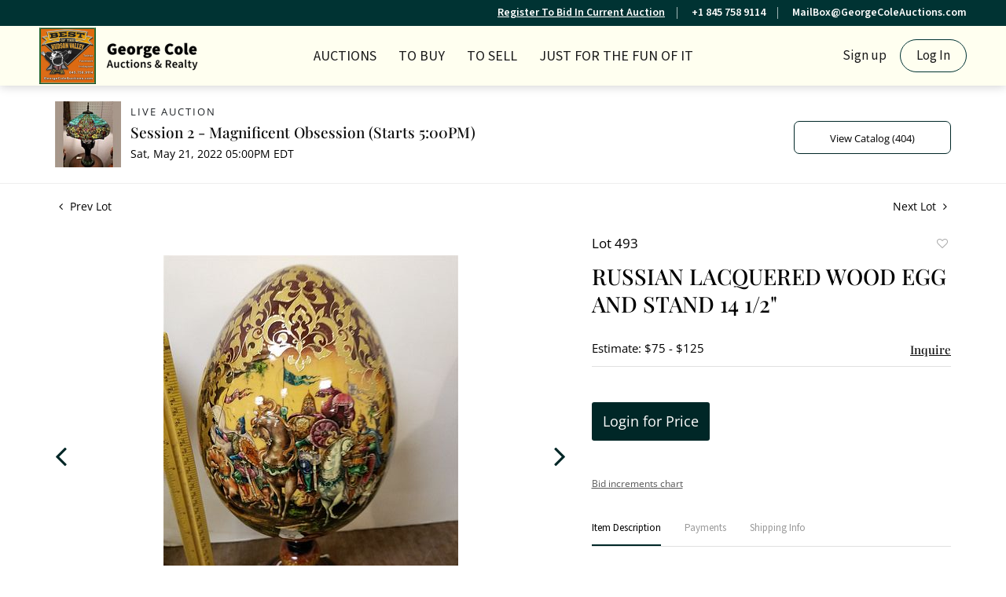

--- FILE ---
content_type: text/html; charset=UTF-8
request_url: https://bid.georgecoleauctions.com/online-auctions/george-cole-auctions-realty/russian-lacquered-wood-egg-and-stand-14-1-2-2899226
body_size: 90469
content:
<!DOCTYPE html>
<html lang="en">
    <head>
        <link rel="shortcut icon" href="https://s1.img.bidsquare.com/site/favicon/m/29.png?t=1NprSZ ">
                <link rel="apple-touch-icon" href="https://s1.img.bidsquare.com/site/favicon/m/29.png?t=1NprSZ">
        <link rel="apple-touch-icon-precomposed" href="https://s1.img.bidsquare.com/site/favicon/m/29.png?t=1NprSZ">
        <meta name="viewport" content="width=device-width, initial-scale=1, maximum-scale=1, user-scalable=no"/><meta name="description" content="Bid on RUSSIAN LACQUERED WOOD EGG AND STAND 14 1/2&quot; sold at auction by George Cole Auctions &amp; Realty 493 on 21st May RUSSIAN LACQUERED WOOD EGG AND STAND 14 1/2&quot;"/><meta name="keywords" content=""/><meta property="fb:app_id" content="2021466541405910"/><meta property="og:type" content="website"/><meta property="og:url" content="https://bid.georgecoleauctions.com/online-auctions/george-cole-auctions-realty/russian-lacquered-wood-egg-and-stand-14-1-2-2899226"/><meta property="og:title" content="RUSSIAN LACQUERED WOOD EGG AND STAND 14 1/2&quot;"/><meta property="og:description" content="RUSSIAN LACQUERED WOOD EGG AND STAND 14 1/2&quot;"/><meta property="og:image" content="https://s1.img.bidsquare.com/item/l/1187/11875489.jpeg?t=1NMvNh"/><meta property="twitter:card" content="summary"/><meta property="twitter:site" content="@bidsquare"/><meta property="twitter:title" content="RUSSIAN LACQUERED WOOD EGG AND STAND 14 1/2&quot;"/><meta property="twitter:description" content="RUSSIAN LACQUERED WOOD EGG AND STAND 14 1/2&quot;"/><meta property="twitter:image" content="https://s1.img.bidsquare.com/item/l/1187/11875489.jpeg?t=1NMvNh"/><meta charset="UTF-8"/><meta http-equiv="X-UA-Compatible" content="IE=edge"/><link rel="canonical" href="https://bid.georgecoleauctions.com/online-auctions/george-cole-auctions-realty/russian-lacquered-wood-egg-and-stand-14-1-2-2899226"/><link rel="alternate" hreflang="x-default" href="https://bid.georgecoleauctions.com/online-auctions/george-cole-auctions-realty/russian-lacquered-wood-egg-and-stand-14-1-2-2899226"/><link rel="alternate" hreflang="en" href="https://bid.georgecoleauctions.com/online-auctions/george-cole-auctions-realty/russian-lacquered-wood-egg-and-stand-14-1-2-2899226"/>                <title>RUSSIAN LACQUERED WOOD EGG AND STAND 14 1/2&quot; sold at auction on 21st May  | George Cole </title>
        <script data-react-helmet="true" type="application/ld+json">{
    "@context": "https://schema.org",
    "@type": "Product",
    "productID": "2899226",
    "sku": "2899226",
    "name": "RUSSIAN LACQUERED WOOD EGG AND STAND 14 1/2\"",
    "image": "https://s1.img.bidsquare.com/item/xl/1187/11875489.jpeg",
    "url": "https://bid.georgecoleauctions.com/online-auctions/george-cole-auctions-realty/russian-lacquered-wood-egg-and-stand-14-1-2-2899226",
    "description": "RUSSIAN LACQUERED WOOD EGG AND STAND 14 1/2\"",
    "offers": {
        "@type": "Offer",
        "url": "https://bid.georgecoleauctions.com/online-auctions/george-cole-auctions-realty/russian-lacquered-wood-egg-and-stand-14-1-2-2899226",
        "price": 120,
        "priceCurrency": "USD",
        "availabilityEnds": "2022-05-21T17:00:00-04:00 EDT",
        "priceValidUntil": "2022-05-21T17:00:00-04:00 EDT",
        "availability": "SoldOut"
    }
}</script>        <script type="text/javascript">
                        pageLoadServerTime = 1769801629062;
            pageLoadServerTimeElapsedStart = (new Date()).getTime();
        </script>
        <link rel="stylesheet" type="text/css" href="https://bid.georgecoleauctions.com/public/themes/common/css/bootstrap.min.css?t=1761753286" />
<link rel="stylesheet" type="text/css" href="https://bid.georgecoleauctions.com/public/themes/common/css/fonts/icon-font.css?t=1761753286" />
<link rel="stylesheet" type="text/css" href="https://stackpath.bootstrapcdn.com/font-awesome/4.7.0/css/font-awesome.min.css" />
<link rel="stylesheet" type="text/css" href="https://bid.georgecoleauctions.com/public/themes/default/css/theme.css?t=1762470181" />
<link rel="stylesheet" type="text/css" href="https://bid.georgecoleauctions.com/public/themes/default/css/theme-responsive.css?t=1761753286" />
<link rel="stylesheet" type="text/css" href="https://bid.georgecoleauctions.com/public/themes/default/css/theme-dev.css?t=1761753286" />
<link rel="stylesheet" type="text/css" href="https://bid.georgecoleauctions.com/public/js/magiczoomplus/5.3.7/magiczoomplus.css?t=1761753285" />
<link rel="stylesheet" type="text/css" href="https://bid.georgecoleauctions.com/public/css/jquery-ui.css?t=1761753285" />
<link rel="stylesheet" type="text/css" href="https://bid.georgecoleauctions.com/public/css/atc-base.css?t=1761753285" />
<link rel="stylesheet" type="text/css" href="https://bid.georgecoleauctions.com/public/themes/default/css/item-details.css?t=1761753286" />
<link rel="stylesheet" type="text/css" href="https://bid.georgecoleauctions.com/public/themes/common/css/component/popup.css?t=1761753286" />
<link rel="stylesheet" type="text/css" href="https://bid.georgecoleauctions.com/public/themes/common/css/fonts/playfair.css?t=1761753286" />
<link rel="stylesheet" type="text/css" href="https://bid.georgecoleauctions.com/public/themes/common/css/fonts/opensans.css?t=1761753286" />
<style>
:root {--main-button-color:#002727}
:root {--main-button-color-hover:#002727}
:root {--main-btn-text:#ffffff}
:root {--secondary-button-color:#ffffff}
:root {--secondary-button-color-hover:#a8d8d8}
:root {--secondary-btn-text:#000000}
:root {--theme-color:#002727}
:root {--link-color-hover:#002727}
:root {--reg-aprv-btn-txt:#00c327}
:root {--pending-text:#ff8900}
:root {--pending-btn-bg:rgba(204, 204, 204, 0.2)}
:root {--font-main:PlayfairDisplay-Medium}
:root {--font-secondary:OpenSans-Regular}</style>
<style>body{
    font-family: 'Source Sans 3', sans-serif;
    font-size: 14px;
 }
 img{
    max-width: 100%;
}
.header-bottom img {height:72px;}   

.header {
    background:#fffff0;
    z-index: 999;
    margin: 0;
    padding: 0;
    box-shadow: 0px 1px 12px rgba(0, 0, 0 , 0.19) !important;
    border: none;
 }
 .header-top {
    background: #003333;
    color: #fff;
    text-align: right;
    font-size: 14px;
    font-weight: 600;
    padding: 6px 35px;
}
.header-top ul {
    display: inline-block;
    margin: 0;
    padding: 0;
    list-style: none;
}
.header-top ul li {
    display: inline-block;
    border-right: 1px solid #a0b8b8;
    padding-right: 15px;
    margin-right: 15px;
    line-height: 15px;
}
.header-top ul li:last-child {
    border: 0;
    padding: 0;
    margin: 0;
}
.header-top a, .header-top a:hover {
    color: #fff;
}
 .header-bottom{
    box-shadow: 0 -1px #dddddd inset;
    padding: 0 35px;
 }
 .nav-menu {
    padding: 0;
    margin: 0 !important;
    height: 76px;
    position: relative;
 }
 .navbar-nav > li > a{
    font-size: 18px;
    color: #1a1a1a;
    text-transform: uppercase;
    cursor: pointer;
 }
 .navbar-nav > li{
    padding: 0 6px;
 }
 .navbar-nav > li:last-child{
    padding-right: 0;
    position: absolute;
    right: 0;
 }
 .navbar-nav > li > a:hover{
    color:#003333;
 }
 .navbar-nav .dropdown-toggle:after{
    display: none;
 }
 .navbar-nav > li .dropdown-menu a{   
    font-size: 14px;
    color: #1c1b1b;
 }
 .navbar-brand {
    position: absolute;
    left: 0;
    margin-right:0;
 }
 .nav-menu .navbar-toggler{
    position: relative;
 }
 
 .nav-menu .navbar-toggler:focus{
    outline: none;
 }
 .nav-menu .navbar-toggler .hamburger-line {
    background: #999;
    display: block;
    height: 3px;
    width: 21px;
    margin: 4px 0;
    border-radius: 10px;
 }
 .nav-menu ul > li:hover ul {
     display: block;
 }
 .navbar-nav .dropdown-menu {
     background: #fffff0;
     border: 0;
     min-width: 220px;
     margin: 0;
 }
 .navbar-nav > li .dropdown-menu a {
     font-size: 16px;
     color: #1c1b1b;
 }
 .dropdown-item:focus, .dropdown-item:hover, .dropdown-item.active, .dropdown-item:active {
     background-color: #f8f8e6;
 }
 .calendar-icon {
    /* display: inline-block; */
    position: absolute;
    top: 27px;
    color: #1a1a1a;
    display: none;
 }
 .my-account-btn {
 display: inline-block;
 }
 .my-account-btn span {
    display: inline-block;
 }
 .my-account-btn .my-account-link, .my-account-btn .signup-link {
    display: inline-block;    
    font-size: 17px;
    color: #1a1a1a;
    padding: 9px 4px;
 }
 .my-account-btn .my-account-link:hover, .my-account-btn .signup-link:hover {
    color:#003333;
    text-decoration:none;
 }
 .my-account-btn .logout-btn-front, .my-account-btn .login-link {
    background: none;
    border: 1px solid #003333;
    border-radius: 30px;
    padding: 8px 20px;
    margin-left: 10px;
    font-size: 17px;
    color: #1a1a1a;
    text-transform: capitalize;
    text-align: center;
 }
 .my-account-btn .logout-btn-front:hover, .my-account-btn .login-link:hover{
    background: #003333;
    color: #fff;
    text-decoration: none;
 }
 .footer{color: #666666; background-color: #FFFFF0; box-shadow:0px 0px 13px rgba(0, 0, 0, 0.12) !important; padding: 20px 0 0 0;clear:both; float: none;}
 .footer-logo {max-width: 140px;}
 .footer-heading{font-size: 15px; margin-bottom: 25px; text-transform: uppercase;}
 .footer .container{ display: table; width: 100%; clear: both;}
 .footer-copyright{font-size: 12px;}
 .poweredby-sec{font-size: 12px; color: #343434; text-align: right;}
 .footer .info-section a, .footer-address{color: #003333; font-weight: bold; font-size: 15px;}
 .footer a{color:inherit;}
 .footer a:hover{color: #003333; text-decoration: none;}
 .footer-left-text{float: left;}
 .footer-right-text{float: right;}
 .footer-block{margin-top: 40px;}
 .footer-block ul { margin: 0; padding: 0; list-style: none;}
 .footer-block ul li {font-size: 14px;margin-bottom: 4px;}
 .footer-nav{text-align: center; margin-top: 12px;}
 .footer-nav ul {margin: 0; padding: 0; list-style: none; display: inline-block;}
 .footer-nav ul li {display: inline-block;}
 .footer-nav ul li a {display: block; text-transform: uppercase; padding: 0 10px; margin-top: 20px;}
 .social-sec a {margin: 0 10px 0 0; height: 40px; width: 40px; font-size: 25px; display: inline-block; border-radius: 100%; text-align: center; line-height: 43px; color: #fff;}
 .social-sec a:hover{color: #ffffff;}
 .facebook-icon{background: #4267B2;}
 .twitter-icon{background: #10C1FF;}
 .instagram-icon{background: radial-gradient(circle at 30% 107%, #fdf497 0%, #fdf497 5%, #fd5949 45%,#d6249f 60%,#285AEB 90%);;}
 .poweredby-sec p{margin-top: 0; font-size: 12px;}
 .poweredby-sec img{max-width: 180px;}
 .poweredby-sec a {display: inline-block;}
 .text-color-theme{color: #e0ad77 !important;}
 .hamb-btn {display: none;}
 .subscribe-sec { max-width: 195px; margin-left: auto; font-size: 14px;}
 .subscribe-input {width: 100%;padding: 12px 14px;border: 1px solid #dddddd;background: none;color: #fff;}
 .footer-down{border-top:1px solid #dddddd;}
  .nav-menu .navbar-toggler[aria-expanded="true"] span:nth-child(1) {
     transform: rotate(45deg);
 }
 .nav-menu .navbar-toggler[aria-expanded="true"] span:nth-child(2) {
     display: none;
 }
 .nav-menu .navbar-toggler[aria-expanded="true"] span:nth-child(3) {
     transform: rotate(-45deg);
     position: relative;
     top: -7px;
 }
 .footer-account a, .footer-account span {
     display: block;
     margin: 5px 0;
 }
 .footer-account .logout-btn-front {
     text-transform: capitalize;
     font-size: 17px;
     display: block;
     margin: 4px 0;
     color: #003333;
     font-family: 'Source Sans 3', sans-serif;
     font-weight: 600;
     text-align: left;
 }
 
 @media (min-width:992px) and (max-width:1199px) {
    .social-sec a{margin: 0 1px 0 0;}
 }
 @media (min-width:992px) and (max-width:1120px) {
    .navbar-nav > li{padding: 0;}
    .navbar-nav > li a{font-size: 16px;}
    .my-account-btn .my-account-link, .my-account-btn .signup-link, .my-account-btn .logout-btn-front, .my-account-btn .login-link{font-size:15px; margin:0;}
 }
  @media screen and (max-width: 991.98px) {
    .calendar-icon {right: 27px !important;}
     .navbar-brand img{max-width:inherit;}
     .header-bottom{padding: 0;}
     .navbar-brand{left: 50%; transform: translateX(-94px);}
     .navbar-nav > li:last-child{position: relative;right: 0;}
     .my-account-btn{display: block;}
     .my-account-btn .my-account-link, .my-account-btn .signup-link{display: block;  padding: 12px 4px; border-bottom: 1px solid #ddd; text-transform: uppercase;}
     .my-account-btn span{ display: block;}
     .my-account-btn .logout-btn-front, .my-account-btn .login-link{margin: 0; border-radius: 0; border: 0; padding: 12px 4px; display: block; text-align: left; text-transform: uppercase;}
     .my-account-btn .logout-btn-front:hover, .my-account-btn .login-link:hover{background: none;color: #606060;text-decoration: underline;}
     .nav-menu .navbar-collapse { position: absolute; top: 76px; left: 0; width: 100%;background: #fff;z-index: 9; padding: 0 15px;}
     .navbar-nav > li { padding: 0; border-bottom: 1px solid #ddd; }
     .my-account-btn a{ padding: 5px 4px; border-bottom: 1px solid #ddd; font-size: 16px;}
     .container-fluid{padding:0;}
     .nav-menu{padding: 0 15px;}
  }
  @media screen and (max-width: 767.98px) {
     .poweredby-sec{text-align: center;}
     .payment-card-sec ul {display: inline-block;}
     .header-top { display: none; }
  }
  @media screen and (max-width: 576.98px) {
     .navbar-brand{max-width: 200px;}
     .poweredby-sec{position: relative;}
     .footer-block{text-align: center;}
     .footer-account .logout-btn-front{text-align: center; margin: auto;}
  }
 
 
 
 /* moon */
 
 .catalog_list .filter-items .catalog_img .auction_bar {font-size:14px !important}
 .filter-items .color_green01 {text-transform: inherit;}
 .filter-items .bid-live-btn-sec .active_lot_bid_link {font-size:14px;}
 
 .auctioneer .auctioneer_detail .main_auc_detail h1 {margin-bottom: 5px;}
 .modal-content a {text-decoration: underline; color: var(--theme-color) !important;}
 .modal-content p {font-family: var(--font-secondary)!important; font-size: 14px !important;}
 .message_bar_wrap .message_bar .message_con_wrap .message_bar_txt a {color: var(--main-button-color)!important;}
  
  .auction-list {margin-top:30px;}
  .auction-list .auc-list-content .btn-sec .prm-btn {border-radius: 7px !important; font-family: var(--font-secondary)!important;font-size:17px !important; font-weight: normal !important; }
  .auc-list-content .btn-sec .view-catalog-btn { border-radius: 7px !important; font-family: var(--font-secondary)!important; font-size:15px !important;color: var(--secondary-btn-text); border: 1px solid; border-color: var(--main-button-color);}
 
  .auction-list .auc-list-content .btn-sec .scnd-btn {
      border-radius: 7px !important;
      text-transform: uppercase!important;
      font-weight: 100!important;
      font-size: 13px !important;
      border:1px solid var(--theme-color);
  }
  
  .auction-list .auc-list-content h1{margin-bottom: 10px !important; padding-bottom:5px !important;  font-family: var(--font-main)!important;font-size: 38px !important; line-height: 44px !important; text-transform: uppercase;} 
  
  .banner_bottom {padding-bottom: 0px !important;}
  .auction-list h1.auction-page-title { padding: 20px 0 40px 0px!important; font-size: 40px !important; letter-spacing: 2px!important; font-family: var(--font-main)!important; text-transform: inherit; }
  .event_catalog_banner img {  height: 450px !important; max-height: 450px !important;}
  .auctioneer_detail .main_auc_detail h1 { font-size: 19px !important;}
  
  .auction-list .auc-list-content h1{margin-top: 4px !important;
  overflow: hidden; display: -webkit-box; -webkit-line-clamp: 2; -webkit-box-orient: vertical;}
  
  .auction-list .auc-list-content p {overflow: hidden; display: -webkit-box; -webkit-line-clamp: 5; -webkit-box-orient: vertical; margin-top: 5px;}
  
  .catalog_list .catalog_detail .lot_title {font-size: 19px!important; overflow: hidden; display: -webkit-box; -webkit-line-clamp: 2; -webkit-box-orient: vertical;  text-transform: uppercase !important;}
  .catalog_list .result_count {font-size: 18px!important;}
  .event_catalog_banner .banner_content h1{margin: 8px 0 0px -2px !important; padding-bottom:11px;text-transform: uppercase;}
  .event_catalog_banner .banner_content label {padding-top: 20px; }
  
  .my-account .account-nav li a {text-transform: none !important;font-size: 14px!important;letter-spacing: 0!important; }
  .item-detail ul .text-head p, .item-detail ul .live-pannel p ,.item-detail ul .live-pannel p {font-size: 15px!important;}
  .item-detail ul .bidding-sec .enterBid input{border-radius: 7px!important;}
  
  .tab_title ul li a:hover{color: var(--link-color-hover);}
  .item_detail .other_lots ul li .auction-detail h2:hover {color: var(--link-color-hover);}
  
  .catalog_list .catalog_detail .lot_Num {font-family: var(--font-secondary)!important;}
  .item_detail .item_description .estimated_price {padding-bottom: 10px!important;}
  .catalog_list .side_filter .common_tgl ul li label.custom a:hover{color: var(--link-color-hover);}
  .item_detail .item_direction a:hover{color: var(--link-color-hover);}
  a:hover{color: var(--link-color-hover);}
  .tab_title ul li.active a:after{bottom: -17px!important;}
  .tab_title {padding: 25px 0 15px!important;}
  
  
  .banner_bottom ltx {padding-bottom:5px!important;}
  
  .auctioneer .auctioneer_detail .main_auc_detail .auc_timing .time_left ltx{font-family: var(--font-main)}
  .item_detail .other_lots ul li .auction-detail span {font-weight: normal !important;}
  
  
  .item_detail .item_description .item_tabs ul li a {text-transform: none !important;font-size: 13px!important;letter-spacing: 0!important; }
  .item_detail .item_description .item_tabs .tab-pane {font-weight: normal!important;font-size:16px!important;}
  .item_detail .item_description .item_tabs .tab-pane h4{font-size:16px !important;font-family: var(--font-main);}
  .item_detail .item_description .item_tabs .tab-content {font-family: var(--font-secondary);}
  .item_detail .item_description .place_bid_area .bidding-price {
    font-family: var(--font-main)!important;}
  
  .item_detail .item_description .place_bid_area .f_item_detail_bid_status{
    font-size: 16px !important;
  }
  .auctioneer .auctioneer_detail .main_auc_detail span, .auctioneer .auctioneer_detail .main_auc_detail .auc_timing .start_time, .item_detail .item_direction a {font-family: var(--font-secondary)!important;}
  
  
  .item_detail .item_description .place_bid_area .bidding-area .place_bid input{    border: 1px solid #e0e0e0;
      border-radius: 7px;}
  .item_detail .item_description .place_bid_area .bidding-area .place_bid button{
    border-radius: 7px!important;
 
    font-weight: 100!important;
    font-size: 16px !important;
    font-family: var(--font-secondary)!important; 
  }
  
  
  
  .color_green01 {text-transform:uppercase;}
  
  
  .item_detail .item_description .place_bid_area {margin-top: 25px!important; }
  
  
  
  .catalog_list .side_filter .common_tgl .filter-range input{height: 31px;}
  
  .live_panel .lot_title  {overflow: hidden; display: -webkit-box!important; -webkit-line-clamp: 2; -webkit-box-orient: vertical; line-height:24px !important; padding-top:6px;}
  
  .live_panel .bidding_box {margin-top:5px;}
  .live_panel .lot_desc p {
    font-weight: normal !important;
      margin-top: 15px;}
  
  
  .catalog_list .sorting {padding-bottom:0px !important;}
  .mb-3, .my-3 {padding-bottom:0px !important;}
  
  .event_catalog_banner .banner_content .ended_txt{font-size: 16px;}
  .banner_bottom span {font-size:16px  !important;}
  
  .description {font-size:16px!important}
  
  
  .live_panel .bidding_lots{border-top: 1px solid #000;}
  .event_catalog_banner .banner_content .green_t {border-radius: 7px !important; font-size:17px!important}
  
  
  .banner_bottom span.color_green01, .auction-list .auc-list-content .btn-sec .bidding-time span.color_green01 {color: var(--reg-aprv-btn-txt, #B0BB1A)!important;}
  
  .color_green01{color: var(--reg-aprv-btn-txt)!important;}
  
  .scnd-btn {margin-top: 7px;}
  .auction-list .auc-list-content label{font-size: 15px;}
  .catalog_list .catalog_detail .bid_amount .place_bid_area button.register_btn{
      border-radius: 7px!important;
      
      font-weight: 100;
      font-size: 13px !important;
      font-family: var(--font-secondary)!important; 
    }
  .auctioneer .btn-sec a {
      border-radius: 7px!important;
      border: 1px solid;
      border-color:var(--main-button-color);
      font-weight: 100!important;
      font-size: 13px !important;
      padding: 11px 5px 8px 4px;
      font-family: var(--font-secondary)!important; 
      margin-top: 0px !important;
  }
  
  
    .event_catalog_banner .banner_content .scnd-btn {
        border-radius: 7px!important;
        
        font-weight: 100!important;
        font-size: 14px !important;
        font-family: var(--font-secondary)!important; 
  }
  .banner_bottom .prm-btn {
        border-radius: 7px!important;
        
        font-weight: 100!important;
        font-size: 14px !important;
        font-family: var(--font-secondary)!important; 
     }
  
    .event_catalog_banner .banner_content .prm-btn{
      border-radius: 7px!important;
      
      font-weight: 100!important;
      font-size: 17px !important;
      font-family: var(--font-secondary)!important; 
  
    }
    .banner_bottom p {
      font-size: 16px !important;
      line-height: 150% !important;
      margin-bottom: 10px !important;
  
    }
  
  .catalog_list .side_filter .common_tgl ul li a, .catalog_list .side_filter .common_tgl ul li label.custom {font-size:13px !important}
  
  
  .auctioneer_detail {
      display: table;
  }
  .auctioneer_detail .main_auc_detail {
      display: table-cell !important;
      vertical-align: middle;
      position: relative;
      left: 12px;
  }
  .live_panel .bid_panel_wrap button.register_btn, .live_panel .bid_panel_wrap button.leb{
    border-radius: 7px!important;
    
    font-weight: 100!important;
    font-size: 18px !important;
    font-family: var(--font-secondary)!important; 
  }
  
  .item-detail ul .bidding-sec .enterBid button, .item-detail .registered-auction .text-sec .auction-end a, .account_right .save_action button{
    border-radius: 7px!important;
    font-family: var(--font-secondary)!important;
    
    font-weight: 100;
    font-size: 12px !important;
  }
  .item-detail ul .bidding-sec .enterBid button.pending {padding:8px 2px;}
  
  .item-detail .registered-auction .text-sec .auction-end a{
      text-align: center;
  }
  .catalog_list .catalog_detail .bid_amount input::placeholder {
      color: #777777 !important;
  
  }
  .catalog_list .catalog_detail .bid_amount input{ border-radius: 7px!important;}
  
  .auc-list-content .event_reg_stat_txt, .auc-list-content .event_stat_txt{
      margin-bottom: 10px;
      font-size: 14px;
  }
  .catalog_list .sorting {padding-bottom:15px !important;}
  .mb-3, .my-3 {padding-bottom:10px !important;}
  
  .item_detail .item_description h1 {
      line-height: 125% !important;
      max-height: inherit !important;
  }
  .bidding-price div {
      font-family: var(--font-main)
  }
  .item_detail .item_description .item_tabs .active {
      opacity: 1;
  }
  
  .submit button, .submit-button button, .login_reg_page .my_btn_area input[type="submit"], .catalog_detail .bid_amount .place_bid_area button.cleb, .catalog_detail .bid_amount .place_bid_area button.cteb, .catalog_detail .bid_amount .place_bid_area button.cbeb{ border-radius:7px !important}
  
  .item-detail ul .live-pannel span, .item-detail ul .live-pannel p, .item-detail ul .live-pannel p, .item-detail ul .live-pannel p.date_time, .item-detail ul .bidding-sec .bidPrice .bidLength span,.item-detail ul .text-head h2  { font-family: var(--font-secondary)!important;}
  .item-detail ul .live-pannel p.date_time {font-size: 13px !important;}
  
  .item-detail ul .text-head p, .item-detail ul .live-pannel p, .item-detail ul .live-pannel p{overflow: hidden; display: -webkit-box; -webkit-line-clamp: 3; -webkit-box-orient: vertical;}
  
  .item-detail .registered-auction .text-sec .auction-end .green_t{font-size:14px!important}
  .item-detail .registered-auction .text-sec .item-title p { font-family: var(--font-secondary)!important;font-size:12px;}
  
  .item-detail .registered-auction .text-sec .item-title a{  border-radius: 7px!important;
    font-family: var(--font-secondary)!important;
    text-transform: uppercase!important;
    font-weight: 100;
    font-size: 14px !important;}
  
  
  .payment-div .credit_card button,.billing-form button,.payment-div .credit_card{  border-radius: 7px!important;
    font-family: var(--font-secondary)!important;
    text-transform: uppercase!important;
    font-weight: 100;
    font-size: 14px !important;}
  
  .account_left ul li a {
    font-family: var(--font-secondary)!important;
    font-size: 13px !important;}
  
  .live_panel .lot_title{font-size:19px !important}
  .live_panel .lot_num{font-family: var(--font-secondary)!important; font-size:15px !important;}
  
  
  
  
  
  
  
  
  
  @media only screen and (max-width: 576px){
  .auction-list .auc-list-content h1 {
      font-size: 30px;
      line-height: normal;
      margin-bottom:12px;
  }
  .auction-list .auc-list-content p{
      font-size: 15px;
      line-height: 150%;
      margin-bottom: 10px;
  }
  .tab_title {padding: 25px 0 0px!important;}
  
  .auction-list .auc-list-content label{
      font-size: 14px!important;
  }
  .resultTxt {font-size:14px}
  .auction-list .auc-list-content .btn-sec .bidding-time span{margin-bottom: 0px !important;}
  .catalog_list .catalog_detail .bidding_sec .starting_bid .bid_txt span{margin-bottom: 7px;}
  
  .item_detail .item_direction {margin-bottom: 0px !important;}
  .item_detail .item-slider .auction-detail-product ul li {width: 60px!important;height: 60px!important; margin-bottom: 15px!important;}
  
  .item_detail .item_description h1 {margin-bottom:10px; max-height: none!important;line-height: 125%!important;font-size:24px;}
  
  .auctioneer .auctioneer_detail .main_auc_detail {
      width: 72% !important;
  }
  
  .checkmark{border-radius: 7px!important;}
  .catalog_list .side_filter .common_tgl ul li label.custom span.checkmark {border-radius: 7px!important;}
  
  .message_bar_wrap .message_bar .message_con_wrap .message_bar_txt a {
      color: var(--main-button-color)!important;}
  
  
  .f_item_myItem_time_left {color:red;}
  
  
  .auction-list .slider-nav.sync-img .wl-icon-sync-arrow-right { right: 20px;}
  
  .payment_model .submit input[type="submit"] {max-width: 100%;}
  
  .catalog_list .catalog_detail .like_icon .btn-icon{margin-top: -5px !important;}
  .like_icon .btn-icon.btn-icon-heart.wl-icon-heart {color: var(--main-button-color)!important;}
  .catalog_list .terms {margin-bottom: 100px;}
  
  .pending {padding: 8px 4px !important;}
  
  }
 
  @media only screen and (max-width: 768px){
 
 
  .auctioneer {padding: 20px 0 0 0 !important}
 
  }
  
  .item-list-bottom .pending {
      font-size: 13px!important;
  }
  
  
  
  .catalog_list .catalog_detail .like_icon .btn-icon.btn-icon-heart.wl-icon-heart:before{color:#ccc!important;}
  .catalog_list .catalog_detail .like_icon .btn-icon { right: -5px !important; top: -5px!important;}
  
  .auction-list .auc-list-content {justify-content: space-around!important;}
  
  
  
  .event_catalog_banner .banner_content p, .item_detail .item_description .estimated_price span {font-family: var(--font-secondary)!important;}
  
  .tab_title ul li a { font-size: 13px!important; letter-spacing: 0!important; }
  
  .catalog_list .side_filter .common_tgl .filter-range button { border-radius: 7px !important;}
  
  .auctioneer .auctioneer_detail .main_auc_detail span {font-size:13px !important; text-transform:uppercase; letter-spacing: 2px;} 
  .auctioneer .auctioneer_detail .main_auc_detail .auc_timing .start_time {font-size:14px !important;}
  
  
  .my-account { padding-bottom: 80px;}
  
  .item_detail .item_description .lot_num {font-family: var(--font-secondary) !important;}
 
 .auction-list .addtocalendar a,.auction-list .auc-list-content .btn-sec .bidding-time ltx {font-size:12px !important;}
 .auction-list .auc-list-content .btn-sec .bidding-time span {font-size:14px !important;}
  </style>
                    <!-- Google Tag Manager -->
            <script>(function(w,d,s,l,i){w[l]=w[l]||[];w[l].push({'gtm.start':
            new Date().getTime(),event:'gtm.js'});var f=d.getElementsByTagName(s)[0],
            j=d.createElement(s),dl=l!='dataLayer'?'&l='+l:'';j.async=true;j.src=
            'https://www.googletagmanager.com/gtm.js?id='+i+dl;f.parentNode.insertBefore(j,f);
            })(window,document,'script','dataLayer','GTM-5WMD3W');</script>
            <!-- End Google Tag Manager -->
                                            <!--[if lt IE 9]>
            <script type="text/javascript" src="https://bid.georgecoleauctions.com/public/js/html5shiv.min.js?t=1761753285"></script>
        <![endif]-->
        <script type="text/javascript">
            var setting = {"baseUri":"https:\/\/bid.georgecoleauctions.com","staticUri":"https:\/\/bid.georgecoleauctions.com\/public","isMobileWebView":false,"defaultSiteName":"Bidsquare","siteName":"George Cole ","webSocket":{"host":"wss:\/\/ws.bidsquare.com","port":null,"debug":false},"reserveMet":[],"reCaptcha":{"v3":{"siteKey":"6LdzL_kcAAAAAHvauH1Jsz3Ux6njeXmqvGBbrqyk"}}};        </script>
                <script type="text/javascript" src="https://bid.georgecoleauctions.com/public/js/jquery.js?t=1761753285"></script>
<script type="text/javascript" src="https://bid.georgecoleauctions.com/public/js/functions.js?t=1761753285"></script>
<script type="text/javascript" src="https://bid.georgecoleauctions.com/public/themes/common/js/popper-v1.min.js?t=1761753286"></script>
<script type="text/javascript" src="https://bid.georgecoleauctions.com/public/themes/common/js/bootstrap.min.js?t=1761753286"></script>
<script type="text/javascript" src="https://bid.georgecoleauctions.com/public/themes/default/js/theme.js?t=1761753286"></script>
<script type="text/javascript" src="https://www.google.com/recaptcha/api.js?render=6LdzL_kcAAAAAHvauH1Jsz3Ux6njeXmqvGBbrqyk"></script>
<script type="text/javascript" src="https://bid.georgecoleauctions.com/public/js/front-common.js?t=1761753285"></script>
<script type="text/javascript" src="https://bid.georgecoleauctions.com/public/js/tagManager.js?t=1761753286"></script>
<script type="text/javascript" src="https://bid.georgecoleauctions.com/public/js/script.js?t=1761753286"></script>
<script type="text/javascript" src="https://bid.georgecoleauctions.com/public/js/bsApi.js?t=1761753285"></script>
<script type="text/javascript" src="https://bid.georgecoleauctions.com/public/js/jquery.i18n/src/jquery.i18n.js?t=1761753285"></script>
<script type="text/javascript" src="https://bid.georgecoleauctions.com/public/js/jquery.i18n/src/jquery.i18n.messagestore.js?t=1761753285"></script>
<script type="text/javascript" src="https://bid.georgecoleauctions.com/public/js/jquery.i18n/src/jquery.i18n.fallbacks.js?t=1761753285"></script>
<script type="text/javascript" src="https://bid.georgecoleauctions.com/public/js/jquery.i18n/src/jquery.i18n.language.js?t=1761753285"></script>
<script type="text/javascript" src="https://bid.georgecoleauctions.com/public/js/jquery.i18n/src/jquery.i18n.parser.js?t=1761753285"></script>
<script type="text/javascript" src="https://bid.georgecoleauctions.com/public/js/jquery.i18n/src/jquery.i18n.emitter.js?t=1761753285"></script>
<script type="text/javascript" src="https://bid.georgecoleauctions.com/public/js/magiczoomplus/5.3.7/magiczoomplus.js?t=1761753285"></script>
<script type="text/javascript" src="https://bid.georgecoleauctions.com/public/js/jquery-ui.js?t=1761753285"></script>
<script type="text/javascript" src="https://bid.georgecoleauctions.com/public/js/client/ws/auctionClient.js?t=1761753285"></script>
<script type="text/javascript" src="https://bid.georgecoleauctions.com/public/js/client/ws/liveEvent.js?t=1761753285"></script>
<script type="text/javascript" src="https://bid.georgecoleauctions.com/public/js/atc.min.js?t=1761753285"></script>
<script type="text/javascript">
                $.i18n().load({"en":{"Starting Bid":"Starting Bid","Current Bid":"Current Bid","Start in":"Start in","Starts in":"Starts in","End in":"End in","Bidsquare Bidder":"Bidsquare Bidder","Competing Bidder":"Competing Bidder","Bidder":"Bidder","Click Here to Bid Live":"Click Here to Bid Live","Non-supported browser... Use Chrome, Firefox, or Safari 11+":"Non-supported browser... Use Chrome, Firefox, or Safari 11+","On the Market":"On the Market","You are the highest bidder (%amount%)":"You are the highest bidder (%amount%)","You've been outbid (%amount%)":"You've been outbid (%amount%)","Your max bid (%amount%) is below reserve":"Your max bid (%amount%) is below reserve","You have an absentee bid (%amount%)":"You have an absentee bid (%amount%)","Place Bid":"Place Bid","Place Max Bid":"Place Max Bid","Increase Max Bid":"Increase Max Bid"}});
                
                [{"en":"https:\/\/bid.georgecoleauctions.com\/public\/js\/jquery.i18n\/messages\/en.json?t=1761753285"}].forEach(function (transArr, i) { $.i18n().load(transArr); });
                $.i18n.rawTranslationMap = {"reserveMetBannerNotification":"On the Market","highestBidNotification":"You are the highest bidder (%amount%)","outBidNotification":"You've been outbid (%amount%)","reserverNotMetNotification":"Your max bid (%amount%) is below reserve","absenteeBidNotification":"You have an absentee bid (%amount%)","placeNextBidButtonTextTimed":"Place Bid","placeMaxBidButtonTextTimed":"Place Max Bid","increaseMaxBidButtonTextTimed":"Increase Max Bid","placeNextBidButtonTextLive":"Place Bid","placeMaxBidbuttonTextLive":"Place Max Bid","increaseMaxBidButtonTextLive":"Increase Max Bid"};
            $(window).load(function(){});</script>
<script type="text/javascript">$( window ).resize(function() {
      $('.header').css('padding-top', function() {
         return $('.message_bar_wrap').height();
      });
      $('.calendar-icon').css('right', function() {
         return $('.my-account-btn').width() + 50;
      });
   });
   $( document ).ready(function() {
      $('.calendar-icon').css('right', function() {
         return $('.my-account-btn').width() + 50;
      });
   });</script>
        <script type="text/javascript">
            if (typeof CKEDITOR !== 'undefined') CKEDITOR.timestamp = (new Date()).getTime(); // force refreshing the CKEditor internal js files
        </script>
    </head>
    <body class="">
        
<div class="wrap">
     
        <div id="loadingDiv" class="loadingDiv" style="display:none;"> </div>
                        <link rel="stylesheet" type="text/css" href="https://fonts.googleapis.com/css2?family=Roboto:wght@400;700&amp;display=swap" />


    <link href="https://fonts.googleapis.com/css2?family=Source+Sans+3:wght@300;400;500;600&display=swap" rel="stylesheet">
<header class="header">
      <div class="header-top">
        <div class="container-fluid"> 
            <ul>
                <li><a href="https://bid.georgecoleauctions.com/"><u>Register To Bid In Current Auction</u></a></li>
                <li><a href="tel:+1 845 758 9114">+1 845 758 9114</a></li>
                <li><a href="mailto:MailBox@GeorgeColeAuctions.com">MailBox@GeorgeColeAuctions.com</a></li>
            </ul>
        </div>
    </div>
      <div class="header-bottom">
         <div class="container-fluid">            
            <nav class="navbar navbar-expand-lg nav-menu mt-md-2">
               <a class="navbar-brand" href="https://www.georgecoleauctions.com/"><img src="https://s1.img.bidsquare.com/site/logo/29.png?t=1NpLNh" alt="george cole"></a>
               <button class="navbar-toggler" type="button" data-toggle="collapse" data-target="#navbarSupportedContent" aria-controls="navbarSupportedContent" aria-expanded="false" aria-label="Toggle navigation">
                  <span class="hamburger-line"></span>
                  <span class="hamburger-line"></span>
                  <span class="hamburger-line"></span>
               </button>
                <div class="collapse navbar-collapse" id="navbarSupportedContent">
                  <ul class="navbar-nav m-auto">
                    <li class="nav-item"><a class="nav-link" href="/">Auctions</a></li>
                    <li class="nav-item dropdown"><a class="nav-link dropdown-toggle">TO BUY</a>
                        <ul class="dropdown-menu">
                            <li class="dropdown-item"><a href="/">Upcoming Auctions</a></li>
                            <li class="dropdown-item"><a href="https://www.georgecoleauctions.com/register-to-bid/">Register to Bid</a></li>
                            <li class="dropdown-item"><a href="https://www.georgecoleauctions.com/how-to-pay/">How to Pay</a></li>
                            <li class="dropdown-item"><a href="https://www.georgecoleauctions.com/picking-up-items/">Picking up Items</a></li>
                        </ul>
                    </li>
                    <li class="nav-item dropdown"><a class="nav-link dropdown-toggle">TO SELL</a>
                        <ul class="dropdown-menu">
                            <li class="dropdown-item"><a href="https://www.georgecoleauctions.com/info-on-selling/">Info on Selling</a></li>
                            <li class="dropdown-item"><a href="https://www.georgecoleauctions.com/appraisals-valuations/">Appraisals/Valuations</a></li>
                            <li class="dropdown-item"><a href="https://www.georgecoleauctions.com/selling-real-estate/">selling Real Estate</a></li>
                        </ul>
                    </li>
                    <li class="nav-item dropdown"><a class="nav-link dropdown-toggle">JUST FOR THE FUN OF IT</a>
                        <ul class="dropdown-menu">
                            <li class="dropdown-item"><a href="https://www.georgecoleauctions.com/contact-us/">Contact Us</a></li>
                            <li class="dropdown-item"><a href="https://www.georgecoleauctions.com/our-story/">Our Story</a></li>
                            <li class="dropdown-item"><a href="https://www.georgecoleauctions.com/memorable-lots/">Memorable Lots</a></li>
                        </ul>
                    </li> 
                     <li class="nav-item">   
                        <div class="my-account-btn">
                           <a href="https://bid.georgecoleauctions.com/user/register" class="signup-link" data-toggle="modal" data-target="#registration_pop">Sign up</a> <a href="https://bid.georgecoleauctions.com/user/login" class="login-link" data-toggle="modal" data-target="#login_pop">Log In</a>
                        </div>                      
                     </li>               
                  </ul>               
               </div>
               <span class="calendar-icon">
                  <i class="fa fa-calendar-o" aria-hidden="true"></i>
               </span>
            </nav>
         </div>
      </div>
   </header>            

    


    
    <div class="auctioneer">
      
    <div class="container-lg">
        <div class="row">
            <div class="col-lg-9 col-md-8">
                <div class="auctioneer_detail">
                    <div class="thumb_img">
                        <a href="https://bid.georgecoleauctions.com/auctions/george-cole-auctions-realty/session-2---magnificent-obsession-starts-5-00pm-9324" class="image_hover"><img src="https://s1.img.bidsquare.com/event/main/s/9324.jpeg?t=1NMCMM" alt="George Cole Auctions &amp; Realty" onerror="loadDefaultImage(this,&#039;thumb&#039;)" /></a>
                    </div>
                    <div class="main_auc_detail">
                        <span>Live Auction</span>
                        <h1><a href="https://bid.georgecoleauctions.com/auctions/george-cole-auctions-realty/session-2---magnificent-obsession-starts-5-00pm-9324" class="event-title">Session 2 - Magnificent Obsession (Starts 5:00PM)</a></h1>
                        <div class="auc_timing">
                            <div class="start_time">Sat, May 21, 2022 05:00PM EDT</div>
                                                    </div>
                    </div>
                </div>
            </div>
            <div class="col-lg-3 col-md-4">
                <div class="btn-sec">
                    <a href="https://bid.georgecoleauctions.com/auctions/george-cole-auctions-realty/session-2---magnificent-obsession-starts-5-00pm-9324/catalog#catalog" class="scnd-btn">View Catalog (404)</a>
                </div>
                <br>
                            </div>
        </div>
    </div>
    </div>

<div class="item_detail">
    <div class="container-lg">
        <div class="item_direction">
                        <div class="row">
                <div class="col-6">
                    <a href="https://bid.georgecoleauctions.com/online-auctions/george-cole-auctions-realty/russian-lacquered-wood-egg-and-stand-15-2899225"><i class="fa fa-angle-left" aria-hidden="true"></i> Prev Lot</a>
                </div>
                <div class="col-6">
                    <a href="https://bid.georgecoleauctions.com/online-auctions/george-cole-auctions-realty/russian-lacquered-wood-egg-and-stand-12-1-2-2899227" class="float-right">Next Lot <i class="fa fa-angle-right" aria-hidden="true"></i></a>
                </div>
            </div>
                    </div>
        <div class="current_item">
            <div class="row">
                <div class="col-lg-7 col-md-6">
                    <div class="item-slider">
                        <div class="auction-item-img">
            <a class="img-slide-arrow left-slide-btn" data-slide="prev">
            <span class="fa fa-angle-left fa-3x"></span>
        </a>
                   <a id="lot-image" class="MagicZoom main" target="_blank" rel="images" href="https://s1.img.bidsquare.com/item/xl/1187/11875489.jpeg?t=1NMvNh" title="RUSSIAN LACQUERED WOOD EGG AND STAND 14 1/2"">
                <img src="https://s1.img.bidsquare.com/item/l/1187/11875489.jpeg?t=1NMvNh" class="detailImg" alt="RUSSIAN LACQUERED WOOD EGG AND STAND 14 1/2&quot;" />            </a>      
                            <a class="img-slide-arrow right-slide-btn" data-slide="next">
            <span class="fa fa-angle-right fa-3x"></span>
        </a>
    </div>
<div class="selectors auction-detail-product">
    <ul>
                        <li><a data-zoom-id="lot-image" href="https://s1.img.bidsquare.com/item/xl/1187/11875489.jpeg?t=1NMvNh" data-image="https://s1.img.bidsquare.com/item/l/1187/11875489.jpeg?t=1NMvNh">
                    <img src="https://s1.img.bidsquare.com/item/s/1187/11875489.jpeg?t=1NMvNh" alt="RUSSIAN LACQUERED WOOD EGG AND STAND 14 1/2&quot;" />                </a></li>
                                <li><a data-zoom-id="lot-image" href="https://s1.img.bidsquare.com/item/xl/1187/11875490.jpeg?t=1NMvNh" data-image="https://s1.img.bidsquare.com/item/l/1187/11875490.jpeg?t=1NMvNh">
                    <img src="https://s1.img.bidsquare.com/item/s/1187/11875490.jpeg?t=1NMvNh" alt="Image 2 of 7" />                </a></li>
                                <li><a data-zoom-id="lot-image" href="https://s1.img.bidsquare.com/item/xl/1187/11875491.jpeg?t=1NMvNh" data-image="https://s1.img.bidsquare.com/item/l/1187/11875491.jpeg?t=1NMvNh">
                    <img src="https://s1.img.bidsquare.com/item/s/1187/11875491.jpeg?t=1NMvNh" alt="Image 3 of 7" />                </a></li>
                                <li><a data-zoom-id="lot-image" href="https://s1.img.bidsquare.com/item/xl/1187/11875492.jpeg?t=1NMvNh" data-image="https://s1.img.bidsquare.com/item/l/1187/11875492.jpeg?t=1NMvNh">
                    <img src="https://s1.img.bidsquare.com/item/s/1187/11875492.jpeg?t=1NMvNh" alt="Image 4 of 7" />                </a></li>
                                <li><a data-zoom-id="lot-image" href="https://s1.img.bidsquare.com/item/xl/1187/11875493.jpeg?t=1NMvNh" data-image="https://s1.img.bidsquare.com/item/l/1187/11875493.jpeg?t=1NMvNh">
                    <img src="https://s1.img.bidsquare.com/item/s/1187/11875493.jpeg?t=1NMvNh" alt="Image 5 of 7" />                </a></li>
                                <li><a data-zoom-id="lot-image" href="https://s1.img.bidsquare.com/item/xl/1187/11875494.jpeg?t=1NMvNh" data-image="https://s1.img.bidsquare.com/item/l/1187/11875494.jpeg?t=1NMvNh">
                    <img src="https://s1.img.bidsquare.com/item/s/1187/11875494.jpeg?t=1NMvNh" alt="Image 6 of 7" />                </a></li>
                                <li><a data-zoom-id="lot-image" href="https://s1.img.bidsquare.com/item/xl/1187/11875495.jpeg?t=1NMvNh" data-image="https://s1.img.bidsquare.com/item/l/1187/11875495.jpeg?t=1NMvNh">
                    <img src="https://s1.img.bidsquare.com/item/s/1187/11875495.jpeg?t=1NMvNh" alt="Image 7 of 7" />                </a></li>
                    </ul>
</div>                    </div>
                    <div class="social_icon">
                        <ul>
                            <li><a href="https://www.facebook.com/sharer/sharer.php?u=https://bid.georgecoleauctions.com/online-auctions/george-cole-auctions-realty/russian-lacquered-wood-egg-and-stand-14-1-2-2899226"  target="_blank"><i class="fa fa-facebook" aria-hidden="true"></i></a></li><li><a href="https://twitter.com/intent/tweet?url=https://bid.georgecoleauctions.com/online-auctions/george-cole-auctions-realty/russian-lacquered-wood-egg-and-stand-14-1-2-2899226&text=RUSSIAN+LACQUERED+WOOD+EGG+AND+STAND+14+1%2F2%22" target="_blank"><i class="fa-twitter" aria-hidden="true"></i></a></li><li><a href="https://www.pinterest.com/pin/create/button/?url=https://bid.georgecoleauctions.com/online-auctions/george-cole-auctions-realty/russian-lacquered-wood-egg-and-stand-14-1-2-2899226&description=RUSSIAN+LACQUERED+WOOD+EGG+AND+STAND+14+1%2F2%22&media=https://s1.img.bidsquare.com/item/l/1187/11875489.jpeg?t=1NMvNh" target="_blank"><i class="fa fa-pinterest" aria-hidden="true"></i></a></li><li><a href="https://www.linkedin.com/sharing/share-offsite/?url=https://bid.georgecoleauctions.com/online-auctions/george-cole-auctions-realty/russian-lacquered-wood-egg-and-stand-14-1-2-2899226" target="_blank"><i class="fa fa-linkedin" aria-hidden="true"></i></a></li><li><a href="#" id="share_item_button"><i class="fa fa-envelope" aria-hidden="true"></i></a><div id="item-share-popup-load" class="item-share-popup"></div></li>                        </ul>
                    </div>
                    
                </div>
                <div class="col-lg-5 col-md-6">
                                        <div class="item_description el_9324">
                                                <div class="row">
                            <div class="col-lg-6 col-6">
                                <div class="lot_num">Lot 493</div>
                            </div>
                            <div class="col-lg-6 col-6">
                                <div class="favourite float-right">
                    <div data-href="https://bid.georgecoleauctions.com/user/login?fav_item_ref_id=2899226" class="like_icon gtm-click_item fav-item-login btn-icon btn-icon-heart" data-item_id = "2899226" data-type = "2"  data-item_id="2899226"  data-event_id='9324' data-event_status='past' data-event_name='Session 2 - Magnificent Obsession (Starts 5:00PM)'>
                        <a href="javascript:void(0);" class="gtm-click_item"  data-item_id="2899226"  data-event_id='9324' data-event_status='past' data-event_name='Session 2 - Magnificent Obsession (Starts 5:00PM)'>Add to favorite</a>
                    </div>
                </div>
                            </div>
                            <div class="col-lg-12"><h1>RUSSIAN LACQUERED WOOD EGG AND STAND 14 1/2&quot;</h1></div>
                        </div>
                        <div class="estimated_price">
                            <div class="row">
                                                                <div class="col-lg-9 col-8">
                                    <span>
            Estimate: $75 - $125    </span>                                </div>
                                                                                                <div class="col-lg-3 col-4">
                                    <a href="javascript:void(0);" id="inquire_block" class="gtm-click_item"  data-item_id="2899226"  data-event_id='9324' data-event_status='past' data-event_name='Session 2 - Magnificent Obsession (Starts 5:00PM)' >Inquire</a>
                                </div>
                                                            </div>
                        </div>
                        <div class="place_bid_area" id="ba_2899226_9324" data-lindex="0" data-stype="view">
                            <div class="bidding-estimate bid-estimate-timer">
	                        	                    </div>
                            <div class="bidding-area"><div class="bidding-price "><button type="button" class="register_btn btn btn-primary f_event_button_view_hammer_price" id="login_to_register0" data-event_id = "9324"  >Login for Price </button>            <script type="text/javascript">
                $(function () {
                    $(document).on('click','#login_to_register0',function (e) {
                        e.preventDefault();
                        var event_ref_id = $(this).data('event_id') ? $(this).data('event_id') : null;
                              // We can clean this code this condition after fix same login script in bidsquare and wl
                            var $loginPopupObj = getPopupObject('login');
                            var $loginForm = $loginPopupObj.find('form');
//                            $loginForm.add('#registation_direct a, .registation_direct a').data('event_ref_id', event_ref_id);
                            $loginForm.data('event_ref_id',event_ref_id);
                            $loginForm.data('scroll_to', $(this).data('scroll_to') ? $(this).data('scroll_to') : null);
                                                        showHidePopup('login',true);
                                            });
                });
            </script>
            </div><div class="bidding-history"></div><div class="place_bid"><input type="hidden" id="live_bid_panel_url" name="live_bid_panel_url" value="https://bid.georgecoleauctions.com/auctions/george-cole-auctions-realty/session-2---magnificent-obsession-starts-5-00pm-9324/bid" /><input type="hidden" id="disable_reserve_price" name="disable_reserve_price" value="1" /></div><div class="bid_related"><div class="txt1"><a href="#chart" class="chart">Bid increments chart</a></div></div></div><style>div.ack_bid_msg{float:right;padding-top:0 !important;}</style>                                <div class="chartlist">
        <h4>Bid Increments</h4>
        <table>
            <colgroup>
                <col width="50%;">
                <col width="50%;">
            </colgroup>
            <thead>
                <tr>
                    <th>Price</th>
                    <th>Bid Increment</th>
                </tr>
            </thead>
            <tbody>
                                                            <tr>
                            <td>$0</td>
                            <td>$10</td>
                        </tr>
                                            <tr>
                            <td>$100</td>
                            <td>$25</td>
                        </tr>
                                            <tr>
                            <td>$500</td>
                            <td>$50</td>
                        </tr>
                                            <tr>
                            <td>$1,000</td>
                            <td>$100</td>
                        </tr>
                                            <tr>
                            <td>$2,000</td>
                            <td>$250</td>
                        </tr>
                                            <tr>
                            <td>$5,000</td>
                            <td>$500</td>
                        </tr>
                                            <tr>
                            <td>$10,000</td>
                            <td>$1,000</td>
                        </tr>
                                            <tr>
                            <td>$20,000</td>
                            <td>$2,000</td>
                        </tr>
                                            <tr>
                            <td>$50,000</td>
                            <td>$2,500</td>
                        </tr>
                                            <tr>
                            <td>$100,000</td>
                            <td>$5,000</td>
                        </tr>
                                                    </tbody>
        </table>
    </div>
                        </div>
                        <div class="item_tabs">
                            <ul class="nav nav-tabs" role="tablist">
    <li class="active tab-desc"><a href="#home" aria-controls="home" role="tab" data-toggle="tab">
            <h2>Item Description</h2>
        </a></li>
                    <li class="tab-payment"><a href="#paymentsandshipping" aria-controls="dimension" role="tab" data-toggle="tab"><h2>Payments</h2></a></li>
                    <li class="tab-shipping-info"><a href="#shippinginformation" aria-controls="dimension" role="tab" data-toggle="tab"><h2>Shipping Info</h2></a></li>
            </ul>
<div class="tab-content">
    <div role="tabpanel" class="tab-pane active" id="home">
                RUSSIAN LACQUERED WOOD EGG AND STAND 14 1/2"                    <div class="condition-report-title clearfix">
                <h4>Condition</h4>                            </div>
            We do our best in good faith to evaluate auction items.  It is the Buyer's responsibility to inspect each lot and form their own opinions on condition, description, provenance, and validity BEFORE purchasing.  <br><br> All descriptions are opinions based on the Auction house's experience, do not warrant or imply any guarantee, and the absence of a condition report does not imply that the lot is free from damage and wear. <br><br>Please review all pictures posted on this listing. We encourage buyers to request a condition report and/or additional photos prior to bidding on any lot. <br><br>If you have questions, please message us in advance or call in to 845.758.9114 and we will do our best to answer your questions.  NOTE: You may only bid over the phone if you have made those arrangments at least 1 hour prior to the start of the auction.<br><br>REMINDER: ALL ITEMS ARE SOLD AS-IS, WHERE-IS!        
        
        
        
        
    </div>
                <div role="tabpanel" class="tab-pane" id="paymentsandshipping">
            <div class = "payment_text">
                <p>Available payment options</p>
    <!-- Show Credit Card icons when we enable Authorize.net -->
       
        <ul class="d-flex flex-wrap">
            <li class="type-visa">
                <img src="https://bid.georgecoleauctions.com/public/img/svg/visa.svg" alt="Visa" />            </li> 
            <li class="type-mastercard">
                <img src="https://bid.georgecoleauctions.com/public/img/svg/mastercard.svg" alt="Mastercard" />            </li> 
            <li class="type-amex">
                <img src="https://bid.georgecoleauctions.com/public/img/svg/amex.svg" alt="Amex" />            </li> 
            <li class="type-diners">
                <img src="https://bid.georgecoleauctions.com/public/img/svg/diners.svg" alt="Diners" />            </li> 
            <li class="type-discover">
                <img src="https://bid.georgecoleauctions.com/public/img/svg/discover.svg" alt="Discover" />            </li> 
            <li class="type-jcb">
                <img src="https://bid.georgecoleauctions.com/public/img/svg/jcb.svg" alt="JCB" />            </li> 
            <li class="type-unionpay">
            <img src="https://bid.georgecoleauctions.com/public/img/svg/unionpay.svg" alt="Union Pay" />            </li> 
        </ul>
            <div class="paypal">
        <img src="https://bid.georgecoleauctions.com/public/img/svg/paypal.svg" alt="PayPal" />    </div>            </div>
        </div>
            <div role="tabpanel" class="tab-pane" id="shippinginformation">
            <div class = "shipping_text">
                Shipping Policy Last Updated: 5/27/21

ALL MERCHANDISE IS SOLD AS IS, WHERE IS... We are in the selling business, not the packing, or shipping and handling business. We do not source, or hire, or charge for, or pay for shipping or delivery, The Buyer pays any cost related to shipping directly to the shipper.

Time Is Of The Essence With Regard To Removal Of Items. All items Must Be Removed By 4pm on the following Friday. Failure to do so could generate additional storage charges of up to $10 Per Lot Per Day and or loss of property if considered abandoned.

Three options:
1). Pick Up In Person
2). Authorize or hire some person or service (anyone you choose) To Pick Up Your Merchandise For You
3). Hire our recommended shipper, THE COUNTRY POSTMAN To Package And Ship To You
THE COUNTRY POSTMAN SHIPPING SERVICE: At buyers request, and only following payment in full of auction merchandise, our staff will release your merchandise to The Country Postman Store for you. Buyer must make packing, shipping and insurance arrangements at his/her own expense directly with The Country Postman... For larger items, we recommend getting an estimate prior to purchasing.

COUNTRY POSTMAN PHONE NUMBER IS (845) 677-1076
COUNTRY POSTMAN PHONE NUMBER IS (845) 677-1076
COUNTRY POSTMAN PHONE NUMBER IS (845) 677-1076
COUNTRY POSTMAN PHONE NUMBER IS (845) 677-1076
COUNTRY POSTMAN PHONE NUMBER IS (845) 677-1076
COUNTRY POSTMAN PHONE NUMBER IS (845) 677-1076

COUNTRY POSTMAN EMAIL IS - shipping@CountryPostman.com

WE REQUIRE FOR SHIPPING:
1). Shipment can only be made to the Name and Address on record in the Bidding Platform Account and then provided to us on the Payment Received Notification sends us following your payment completion.
2). Shipping Must Include Signature Required Delivery Option... If You Are Not Willing To Receive A "Receipt Signature Required" Delivery, Then Please Do Not Bid.
3). Once delivery service is ordered the delivery to name and address may not be changed.
PLEASE NOTE: COUNTRY POSTMAN IS NOT A STORAGE FACILITY: Time is of the essence as to any merchandise delivered to The Country Postman for you. Communication with and Payment to The Country Postman regarding packing and shipping orders in a timely manner is essential.

Packing & Shipping Orders and Payments not processed after one week will be moved to storage and subject to a $10 per day per lot storage fee, which will be made payable directly to GCA prior to release of merchandise, unless other arrangements are made.

See The "Taking Possession Of Items Won" Section Of Our Terms For More Complete Policy Explanation For:
1-Picking Up Merchandise
2-Having Merchandise Shipped
3-Hiring A Delivery/Trucking/Moving Service

For Other Recommended Shippers Please Check Our Website --> http://www.georgecoleauctions.com

Also a note regarding shipment: The Country Postman picks up on Monday after auction at about 3pm, Wednesday After Auction late afternoon and Friday After Auction and then sporadically.

The faster you pay and let us know to release to Country Postman, The faster they can get your package on its way to you.

If your payment is received and authorization to release is done by Noon On Monday, your item(s) will be in the first batch going out and will have priority.

TAKING POSSESSION OF FIREARMS: To protect the interests of all involved, ALL firearms & ammo shipping will be done under the direction of an FFL. If transfer is required, there is an FFL Processing Fee that will be payable directly to the FFL. If you have questions about that fee, whether a background check will be required, and regarding the process to take possession please call FFL Joe Liuni - 845.443.7727 Shipping of Firearms will also be be done by FFL and may be required to be shipped to an FFL in your state per law. At last update of this information, average shipping for long guns is around $28. Due to price flucuations we do not imply a guarantee so please confirm if pricing is a critical issue for you. Ammo can NOT be shipped together with a firearm, it must be shipped separately. If you have questions on shipping ammo /firearms or would like to request ammo/firearms shipping expense to your specific area please call Joe Liuni - 845.443.7727            </div>
        </div>
        </div>
<script>
   if ($('#condition_report_download_by_url').length > 0) {
        document.getElementById('condition_report_download_by_url').click();
    }
</script>
                        </div>
                    </div>
                </div>
            </div>
        </div>
        <div class="other_lots" id="otherlots"></div>
    </div>
</div>
<!-- Item detail -->
<script type="text/javascript" src="https://bid.georgecoleauctions.com/public/js/atc.min.js?t=1761753285"></script>
<link rel="stylesheet" type="text/css" href="https://bid.georgecoleauctions.com/public/css/atc-base.css?t=1761753285" />
<style>
    .atcb-list {
        margin-top: 2px;
    }
    .atcb-item {
        padding: 5px 0 5px 15px;
    }
    .atcb-item-link {
        font-size: 12px;
    }
    div.ack_bid_msg {
        width: auto;
/*        text-align: right;
        margin-top: 0px;*/
    }
</style>
<script type="text/javascript">
    $(function()
    {
        var $itemDetailsActiveTab = $(".item_tabs ul li a");
        if ($itemDetailsActiveTab.find(".active").length === 0)
        {
            $itemDetailsActiveTab.eq(0).addClass("active");
        }
    });
</script>
<div class="modal fade inquire-form" id="inquire_now" data-backdrop="static" data-keyboard="false" role="dialog" aria-hidden="true" >
            <div class="modal-dialog modal-dialog-centered" role="document">
                <div class="modal-content">
                    <div class="modal-header">
                        
                        <button type="button" class="close" data-dismiss="modal" aria-label="Close"></button>
                    </div>
                    <div class="modal-body ">
                        <h1 class="inquire_title"> Inquire</h1>
<form id="inquire-form" onsubmit="return false;" action="https://bid.georgecoleauctions.com/inquire/item" method="post">
    <input type="hidden" name="item_id" value="2899226">
    <input type="hidden" name="event_name" value="Session 2 - Magnificent Obsession (Starts 5:00PM)">
    <input type="hidden" name="event_id" value="9324">
    <input type="hidden" name="is_wl_inquire_request" value="1">
    <div id="inquire_error" class="popup_error"> </div>
    <div class="row wl_inquire_div">
        <div class="col-sm-12">
            <div class="form-group">
                <span class="inquire_input"> <input type="text" id="email" name="email" class="form-control" placeholder="Your Email" />  </span>            </div>
        </div>
        <div class="col-sm-12">
            <div class="form-group">
                <span class="inquire_input"> <input type="text" id="uname" name="uname" class="form-control" placeholder="Your Name" />  </span>            </div>
        </div>
        <div class="col-sm-12">
            <div class="form-group">
                <span class="inquire_input"> <select id="inquiryCategory" name="inquiryCategory" class="form-control">
	<option value="dce6f3910b65b6a749161b7f59a70813">Details about item</option>
	<option value="43ba47c8292b857eb42fdf28816bf319">Condition report</option>
	<option value="c31a59f918efd6dd6597a7e53a3d7dfa">Registration/bidding</option>
	<option value="19626c265c4a9ddc85c0e0532cb08512">More Photos</option>
	<option value="6930e8a0c589d566496ac1cfe451e616">I have one to sell</option>
	<option value="50df040018142b7eaecbb3ac1a05aaad">Other</option>
</select>  </span>            </div>
        </div>
               <div class="col-sm-12">
            <div class="form-group">
                <span class="inquire_input"> <input type="text" id="subject" name="subject" class="form-control" placeholder="Subject" />  </span>            </div>
        </div>
        <div class="col-sm-12 inquire_message">
            <div class="form-group">
                <span class="inquire_input"> <textarea id="message" name="message" class="form-control" placeholder="Message"></textarea>  </span>            </div>
        </div>
          </div>
    <div class="submit">
        <button class="btn btn-primary g-recaptcha" data-sitekey="6LdSxEcUAAAAAMHFHsva4aYuB85JqJ42u4lFbo9j" data-callback="getInquireContent1" id="inquire_button">Send</button>
    </div>
</form>
<script src='https://www.google.com/recaptcha/api.js'></script>
<script type="text/javascript">
    function getInquireContent1() {
        getInquireContent(1);
    }
</script>
                    </div>
                </div>
            </div>
        </div><div class="modal fade bid-history-form" id="bid-history" data-backdrop="static" data-keyboard="false" role="dialog" aria-hidden="true" >
            <div class="modal-dialog modal-dialog-centered" role="document">
                <div class="modal-content">
                    <div class="modal-header">
                        
                        <button type="button" class="close" data-dismiss="modal" aria-label="Close"></button>
                    </div>
                    <div class="modal-body ">
                        <div class="bid-box" id="bhd_2899226_9324"></div>
                    </div>
                </div>
            </div>
        </div><div class="modal fade invoice invoice-item-view" id="invoice_popup" data-backdrop="static" data-keyboard="false" role="dialog" aria-hidden="true" >
            <div class="modal-dialog modal-dialog-centered" role="document">
                <div class="modal-content">
                    <div class="modal-header">
                        
                        <button type="button" class="close" data-dismiss="modal" aria-label="Close"></button>
                    </div>
                    <div class="modal-body ">
                        <div class="invoice_popup popup_center" id="invoice_content"></div>

                    </div>
                </div>
            </div>
        </div>
<script type="text/javascript">
        $('#inquire_block').click(function(e){
        e.preventDefault();
                    showHidePopup('login',true);
            });

    $('.condition_report_block').click(function(e){
        e.preventDefault();
                    showHidePopup('login',true);
            });

    $(document).on('change input', '#inquiryCategory', function (e){   
        getInquireContent(0);
    });

            $(document).ready(function(e) {
            var gtmManager = new tagManager({
                eventId : '9324',
                itemId : '2899226',
                eventLabel : 'ITEM_DETAIL',
                customEventTrigger : 'itemEvent',
                eventStatus : 'past'
            });
            gtmManager.pushData();
        });
    
    jQuery(function() {
        MagicZoomPlus.options = {
              'zoom-width' : 400,
              'zoom-height' : 400,
              'zoom-distance' : 11,
              'background-opacity' : 80,
              'slideshow-effect' : 'expand',
              'show-loading' : 'false'
        }
        //$('.aution_item_img a').addClass('MagicZoomPlus');
        //MagicZoomPlus.refresh();
    });

$(document).ready(function(e){
    //Called for set footer margin when bidding panel was sticky at footer.
    bindEventListener(window, 'message', function (event) {
        try {
            var dataEvent = JSON.parse(event.data);
            if (typeof dataEvent.resizeBrowser !== "undefined" && dataEvent.resizeBrowser) {
                setFooterMargin('.mobile_sticky_bid');
            }
        } catch(e) {}
    });

            //Timed Auction Client
        var clientData = {
            connectionID: generateUid(),
            resetItemThumb: false,
            moveToNextItem: false,
            showEventActive: true,
                        siteID: '29',
                        userCurrency: {"symbol":"$","exchange_rate":"1.00"},
                                };
            

    // var $detailImgList = $('.auction-detail-product ul li');
    var curImg = 0;
    $('.auction-item-img .img-slide-arrow').on('click',function(){
        switch($(this).data('slide')) {
            case 'prev':
                // curImg = (curImg - 1 + $detailImgList.length) % $detailImgList.length;
                MagicZoom.prev('lot-image');
                break;
            case 'next':
                // curImg = (curImg + 1 ) % $detailImgList.length;
                MagicZoom.next('lot-image');
                break;
        }
        // $detailImgList.eq(curImg).find('img').click();

    });
    //$('.aution_item_img > a > img').hide();
    //$('.aution_item_img > a > img').eq(curImg).show();
//     $detailImgList.click(function(){
//         $detailImgList.removeClass('on');
//         var $this = $(this);
//         $this.addClass('on');
        
//         var idx = curImg = $this.index();

//         var $thumb = $this.find('img');
//         var bigImg = $thumb.data('bigimg');
//         var zoomImg = $thumb.data('zoomimg');
        
//         var $main = $('.auction-item-img > a.main');
//         $main.attr('href', zoomImg).find('img.detailImg')
//                 .off('load.xlloaded')
//                 .width(500)                         // set width to force thumb to expand to full width
//                 .on('load.xlloaded', function () { 
//                     if ($thumb.attr('src') !== $(this).attr('src')) {
//                         $(this).width("");
//                     } else {
//                         $(this).attr('src', bigImg);
//                     }
//                 })
//                 .attr('src', $thumb.attr('src'))    // load thumb first to give intant feedback that its loading, then load large (in case it takes a little extra time)
//                 ;
//         if (typeof MagicZoomPlus !== 'undefined') MagicZoomPlus.refresh();
// //        $('.aution_item_img > a').eq(curImg).addClass('main-hide');
// //        $('.aution_item_img > a').eq(idx).removeClass('main-hide');
        
// //        curImg = idx;
//     });
    
    //$('.bidding-box .bid_related .txt1 .chart').mouseenter(function(e) {
    $('.bid_related .txt1 .chart').mouseenter(function(e) {
        e.stopPropagation();
        e.preventDefault();
        $('.chartlist').show();
    });
    //$('.bidding-box .bid_related .txt1 .chart').mouseleave(function(e) {
    $('.bid_related .txt1 .chart').mouseleave(function(e) {
        e.stopPropagation();
        e.preventDefault();
        $('.chartlist').hide();
    });
    
      //bid_history_pop > open/close
      $(document).on("click", '#view_bid_history_popup', function(e){
          e.preventDefault();
                    $.ajax({
                url: getUrl('item/biddinghistory/2899226/9324?is_ajax=1'),
                success: function (res) {
                    $('#bhd_2899226_9324').html(res);
                },
                complete: function (res) {
                    showHidePopup('#bid-history',true);
                }
            });
                });
      
      $('.bid_pop_close > img,.bid_btn_area > button').click(function(e){
          e.preventDefault();
          showHidePopup('#bid-history',false);
      });

      $(document).on('click','.inquire_btn',function (e) {
          e.preventDefault();
          getInquireContent(1);
      });
      //getInquireContent(0);

      getOtherlots();

      $('body').on('click', '.invoive-popup', function(e){ 
            e.preventDefault();
            var invoice_id = $(this).data('invoice_id');
            var selector = '#invoice_popup';
            var url = 'https://bid.georgecoleauctions.com/my-account/items/ajaxinvoicedata?is_ajax=1';
            populateInvoicePopupContent(invoice_id, selector, url);
        });
  });
  
  function getOtherlots(page, offset, next) {
    if (typeof page === 'undefined') {
        page = 1;
    }
    var data = {"item_id" : 2899226, "event_id" : 9324, "offset" :offset, "next":next}
    $.ajax({
        url : 'https://bid.georgecoleauctions.com/item/otherlots/' + page + '?is_ajax=1',
        method : 'POST',
        dataType  : 'json',
        data : data,
        success : function (res) {
            $('#otherlots').removeClass("other_auction_wrap");
            if (res.lots) $('#otherlots').addClass("other_auction_wrap").html(res.lots);
            var scrollArrowElement = '#otherlots-controls > a.prevPage, #otherlots-controls > a.nextPage';
            $(document).off('click', scrollArrowElement).on('click', scrollArrowElement, function (evt) {
              evt.preventDefault();
              var offset = $(this).data('offset');
              var next = ($(this).hasClass('nextPage'))?1:0;
              getOtherlots(2, offset, next);
            });
        }
    });
  }
    
    

    var emails = [];
    var isSmallerDevice = function ()
    {
        return deviceWidth < 767;
    }

    function getItemShareContent(recaptcha_response) {
        var noEmailEnteredMsg = "Please enter an email to continue.";
        var emailSendFailedMsg = "Your email could not be send, please try again or contact support.";
        if(emails.length > 0) {
            $("#email-notification-msg").html('');
            var optionalmessage = $("#optionalmessage");
            ajax_start();
            $.ajax({
                type: 'POST',
                url: getUrl('item/sendSharedItemEmail/'+'2899226?is_ajax=1'),
                data: {emails: emails, optionalmessage: optionalmessage.val(), 'g-recaptcha-response': recaptcha_response},
                success: function (res, textStatus, jqXHR) {
                    emails = [];
                    $('.recipientemail-wrap').children('div.multiple-email-wrap').remove();
                    $("#recipientemail").val('');
                    optionalmessage.val('');
                    ajax_end();
                       
                        window.location.reload();
                                    },
                error: function (event, xhr) {
                    if(isSmallerDevice()) $("#email-notification-msg").html($emailSendFailedMsg);
                    else  topbar_alert($emailSendFailedMsg);
                    ajax_end();
                }
            });
        } else {
             
                $("#email-notification-msg").html(noEmailEnteredMsg);
                    }
        grecaptcha.reset();
    }

    var prepareEmail = function (elem) {
        emailAddress = elem.val();
        // adding the email address only if they are valid
        if(emailAddress != "" && isValidEmail(emailAddress)) {
            // checking if email is already added.
            if(!emails.includes(emailAddress)) {
                emails.push(emailAddress);
                $('<div class="multiple-email-wrap email-bg"><span title = '+emailAddress+'>'+emailAddress+'</span><button type="button" id = "" class="close_popup removeemail"  aria-label="Close"> </button></div>').insertBefore(elem);
                elem.val('');
            }
        }
    }
    
</script>

<script type="text/javascript">
    var $popupHtmlMobile = "<div class=\"modal fade \" id=\"item-share-modal\" data-backdrop=\"static\" data-keyboard=\"false\" role=\"dialog\" aria-hidden=\"true\"><div class=\"modal-dialog modal-dialog-centered\" role=\"document\"><div class=\"modal-content\"><button type=\"button\" class=\"close_popup\" data-dismiss=\"modal\" aria-label=\"Close\"><\/button><div class=\"modal-body\"><div id =\"email-notification-msg\" class =\"error-msg-box\"><\/div><div class=\"social-media-email-popup\"><label for=\"recipientemail\">Send to <\/label><div class=\"recipientemail-wrap\"><input type=\"text\" multiple name=\"recipientemail\" id=\"recipientemail\" class=\"\" placeholder=\"Enter email address\" value=\"\" \/><\/div><textarea name=\"optionalmessage\" id=\"optionalmessage\" placeholder=\"Add a message\"><\/textarea><button class=\"btn btn-primary g-recaptcha\" data-sitekey=\"6LdSxEcUAAAAAMHFHsva4aYuB85JqJ42u4lFbo9j\" data-callback=\"getItemShareContent\" id=\"sendemail\" type=\"button\" name=\"sendemail\">Send<\/button><script src=\"https:\/\/www.google.com\/recaptcha\/api.js\"><\/script><\/div><\/div><\/div><\/div><\/div>";
    var $popupHtmlDesktop = "<div class=\"social-media-email-popup\">\n        <label for=\"recipientemail\">Send to <\/label>\n    <div class=\"recipientemail-wrap\">\n        <input type=\"text\" multiple name=\"recipientemail\" id=\"recipientemail\" class=\"\" placeholder=\"Enter email address\" value=\"\" \/>\n    <\/div>\n    <textarea name=\"optionalmessage\" id=\"optionalmessage\" placeholder=\"Add a message\"><\/textarea>\n    <button class=\"btn btn-primary g-recaptcha\" data-sitekey=\"6LdSxEcUAAAAAMHFHsva4aYuB85JqJ42u4lFbo9j\" data-callback=\"getItemShareContent\" id=\"sendemail\" type=\"button\" name=\"sendemail\">Send<\/button>\n    <script src=\"https:\/\/www.google.com\/recaptcha\/api.js\"><\/script>\n<\/div>\n\n";

    $(function ()
    {
        $(document).on('click', '#share_item_button', function (e)
        {
            e.preventDefault();
                showHidePopup('login', true);
            });
    })

</script>

    
    
                  <footer class="footer">
    <div class="container">
        <div class="row">
            <div class="col-lg-2 col-md-4 col-sm-6">
                <div class="footer-block">
                    <img class="footer-logo" src="https://images.bidsquare.com/cms/files/georgecole-footer-logo.jpeg" alt="" />
                </div>
            </div>
            <div class="col-lg-2 col-md-4 col-sm-6">
                <div class="footer-block info-section">
                    <h3 class="footer-heading">Info</h3>
                    <ul>
                        <li>
                            <div class="footer-account">
                                <a href="https://bid.georgecoleauctions.com/user/register" class="signup-link" data-toggle="modal" data-target="#registration_pop">Sign up</a> <a href="https://bid.georgecoleauctions.com/user/login" class="login-link" data-toggle="modal" data-target="#login_pop">Log In</a>
                            </div>
                        </li>
                    </ul>
                </div>
            </div>
            <div class="col-lg-2 col-md-4 col-sm-6">
                <div class="footer-block">
                    <h3 class="footer-heading">To Buy</h3>
                    <ul>
                        <li><a href="https://www.georgecoleauctions.com/register-to-bid/">Register To Bid</a></li>
                        <li><a href="https://www.georgecoleauctions.com/how-to-pay/">How To Pay</a></li>
                        <li><a href="https://www.georgecoleauctions.com/picking-up-items/">Picking up Items</a></li>
                    </ul>
                </div>
            </div>
            <div class="col-lg-2 col-md-6 col-sm-6">
                <div class="footer-block">
                    <h3 class="footer-heading">To Sell</h3>
                    <ul>
                        <li><a href="https://www.georgecoleauctions.com/info-on-selling/">Info On Selling</a></li>
                        <li><a href="https://www.georgecoleauctions.com/appraisals-valuations/">Appraisals/Valuations</a></li>
                        <li><a href="https://www.georgecoleauctions.com/selling-real-estate/">Selling Real Estate</a></li>
                    </ul>
                </div>
            </div>
            <div class="col-lg-2 col-md-6 col-sm-6">
                <div class="footer-block">
                    <h3 class="footer-heading">Just for the fun of it</h3>
                    <ul>
                        <li><a href="https://www.georgecoleauctions.com/contact-us/">Contact Us</a></li>
                        <li><a href="https://www.georgecoleauctions.com/our-story/">Our Story</a></li>
                        <li><a href="https://www.georgecoleauctions.com/memorable-lots/">Memorable Lots</a></li>
                    </ul>
                </div>
            </div>
            <div class="col-lg-2 col-md-6 col-sm-6">
                <div class="footer-block">
                    <h3 class="footer-heading">Follow us</h3>
                    <div class="social-sec">
                        <a href="https://www.facebook.com/GColeAuctions/" class="facebook-icon"><i class="fa fa-facebook" aria-hidden="true"></i></a>
                        <a href="https://twitter.com/gcoleauctions?lang=en" class="twitter-icon"><i class="fa fa-twitter" aria-hidden="true"></i></a>
                        <a href="https://www.instagram.com/gcoleauctionsandrealty/" class="instagram-icon"><i class="fa fa-instagram" aria-hidden="true"></i></a>
                    </div>
                </div>
            </div>
            <div class="col-lg-10 offset-lg-2">
                <div class="py-4 mt-4 border-top text-center text-md-left">
                    <div class="row">
                        <div class="col-md-6">
                            <div class="footer-address">                     
                                <p class="mb-2"><a href="mailto:mailbox@georgecoleauctions.com">Mailbox@georgecoleauctions.com</a> - <a href="tel:01-845-758-9114">+1 845 758 9114</a></p>
                                <p class="mb-0">7578 North Broadway Red Hook NY 12571</p>
                            </div>
                        </div>
                        <div class="col-md-6">
                            <div class="poweredby-sec mt-4 mt-md-0">
                                Powered by: <a class="ml-3" href="https://www.bidsquarecloud.com/"><img src="https://images.bidsquare.com/cms/files/cloud-logo.png" alt="Powered by"></a>
                            </div>
                        </div>
                    </div>
                </div>
            </div>
        </div>
    </div>
</footer>  


<section class="common-popup">
                        
            <style>
            .modal-body.login_reg_page {
                padding: 0;
            }
            </style>
                        <div class="modal fade login_ms" id="login_pop" data-backdrop="static" data-keyboard="false" role="dialog" aria-hidden="true" >
            <div class="modal-dialog modal-dialog-centered" role="document">
                <div class="modal-content">
                    <div class="modal-header">
                        
                        <button type="button" class="close" data-dismiss="modal" aria-label="Close"></button>
                    </div>
                    <div class="modal-body login_reg_page login_form_page">
                                <div class="sec_login_heading dfl_heading">
            <div class="modal-heading">Login to George Cole </div>
            <p>Please enter your email to login</p>
        </div>
         
        <div class="sec_login_heading rnl_heading" style="display: none;">
            <div class="modal-heading">Login or Create Account</div>
            <p>
                Enter email to create an account to start bidding.            </p>
        </div>
         
<form class="login_form_email" onsubmit="return false;" action="https://bid.georgecoleauctions.com/user/login/email" method="post" >
    <input type="hidden" id="Y1gvRllTYVN4M2tTL2xiQ055Zmhodz09" name="Y1gvRllTYVN4M2tTL2xiQ055Zmhodz09" value="ZHlzbWRuSkFVTEFMci8wNnMzRTRyUT09" />            <div id="login_error" class="popup_error"></div>
    <div class="form-group">
        <input type="text" id="email_address" name="email_address" class="form-control" autofocus="" placeholder="Email Address" />    </div>
    <div class="submit">
        <button class="login_bnt_email btn btn-primary" name="login_button" type="submit">Continue</button>
    </div>
    <div class="bottom_text">
                <div class="agree_text">
            Don't have an account? <a href="javascript:void(0);" class="show-registration-popup" rel="nofollow">Sign up</a> now        </div>
                    </div>
</form>
<script type="text/javascript">
    $(function()
    {
            });
</script>



                    </div>
                </div>
            </div>
        </div>            
        
                    <div class="modal fade forgot_pwd" id="forgot_pwd_pop" data-backdrop="static" data-keyboard="false" role="dialog" aria-hidden="true" >
            <div class="modal-dialog modal-dialog-centered" role="document">
                <div class="modal-content">
                    <div class="modal-header">
                        
                        <button type="button" class="close" data-dismiss="modal" aria-label="Close"></button>
                    </div>
                    <div class="modal-body login_reg_page">
                        <div class="form_area forgot_password_form_page"><div class="forgotpass-form-container">
    <div class="modal-heading default-heading  ">Forgot your password?</div>
    <div class="modal-heading reset-heading  hide_div ">Reset Password</div>
    <form id="forgot-form" class="request_setup_form" onsubmit="return false;" action="https://bid.georgecoleauctions.com/user/requestsetup" method="post">
                <div class="input_area">
            <div class="security_msg  hide_div "></div>
            <div class="form-group fp-original-field  ">
                <div class="forgot_text_area">
                    <p>Please enter email address you registered with and we will email you a link to reset your password.</p>
                </div>
                <input type="text" id="email" name="email" class="form-control" placeholder="Email Address" />            </div>  
            <div class="fp-modify-field  hide_div ">
                <p>
                    <section-email></section-email>
                    <a href="javascript:void(0)" class="reset-email-addr" data-udef="forgot_password"><i class="fa fa-pencil form-edit-icon" aria-hidden="true"></i></a>
                </p>
            </div>
            <div id="login_error" class="popup_error"> </div>
            <div class="submit">
                <input type="submit" id="submit" name="submit" value="Reset Password" class="btn btn-primary" />            </div>
        </div>
    </form>
    <div class="dnt_hv_ac">
        <p><a href="javascript:void(0);" class="show-login-popup">Back to Log in</a></p>
    </div>
    <script type="text/javascript">
        $(function()
        {
                    });
    </script>
</div></div>
                    </div>
                </div>
            </div>
        </div>        
                    <div class="modal fade signup_ms" id="registration_pop" data-backdrop="static" data-keyboard="false" role="dialog" aria-hidden="true" >
            <div class="modal-dialog modal-dialog-centered" role="document">
                <div class="modal-content">
                    <div class="modal-header">
                        
                        <button type="button" class="close" data-dismiss="modal" aria-label="Close"></button>
                    </div>
                    <div class="modal-body login_reg_page">
                        <div class="form_area register_form_page"><div class="modal-heading">Let&#039;s get started</div>
<p>
    Enter email to create an account to start bidding.</p>

<form class="register_form_email" onsubmit="return false;" action="https://bid.georgecoleauctions.com/user/register/email" method="post">
    <input type="hidden" id="Y1gvRllTYVN4M2tTL2xiQ055Zmhodz09" name="Y1gvRllTYVN4M2tTL2xiQ055Zmhodz09" value="ZHlzbWRuSkFVTEFMci8wNnMzRTRyUT09" />        <div id="register_error" class="popup_error"> </div>
    <div class="form-group">
                <input type="text" id="email" name="email" value="" class="form-control" autofocus="" placeholder="Email Address" />    </div>
    <div class="submit">
        <button class="register_bnt_email btn btn-primary" name="register_button" type="submit">Continue</button>
    </div>
    <div class="bottom_text">
                    <div class="signin-area dnt_hv_ac note_text bsq_acc_suggest">
                <p>Already have an account? <a href="javascript:void(0);" class="registration-login">Click here to log in</a></p>
            </div>
            </div>
</form>
<script type="text/javascript">
    $(function()
    {
            });
</script>

</div>
                    </div>
                </div>
            </div>
        </div>                </section>
    
</div>
    </body>
</html>


--- FILE ---
content_type: text/html; charset=utf-8
request_url: https://www.google.com/recaptcha/api2/anchor?ar=1&k=6LdzL_kcAAAAAHvauH1Jsz3Ux6njeXmqvGBbrqyk&co=aHR0cHM6Ly9iaWQuZ2VvcmdlY29sZWF1Y3Rpb25zLmNvbTo0NDM.&hl=en&v=N67nZn4AqZkNcbeMu4prBgzg&size=invisible&anchor-ms=20000&execute-ms=30000&cb=ih9qp82sw74k
body_size: 48758
content:
<!DOCTYPE HTML><html dir="ltr" lang="en"><head><meta http-equiv="Content-Type" content="text/html; charset=UTF-8">
<meta http-equiv="X-UA-Compatible" content="IE=edge">
<title>reCAPTCHA</title>
<style type="text/css">
/* cyrillic-ext */
@font-face {
  font-family: 'Roboto';
  font-style: normal;
  font-weight: 400;
  font-stretch: 100%;
  src: url(//fonts.gstatic.com/s/roboto/v48/KFO7CnqEu92Fr1ME7kSn66aGLdTylUAMa3GUBHMdazTgWw.woff2) format('woff2');
  unicode-range: U+0460-052F, U+1C80-1C8A, U+20B4, U+2DE0-2DFF, U+A640-A69F, U+FE2E-FE2F;
}
/* cyrillic */
@font-face {
  font-family: 'Roboto';
  font-style: normal;
  font-weight: 400;
  font-stretch: 100%;
  src: url(//fonts.gstatic.com/s/roboto/v48/KFO7CnqEu92Fr1ME7kSn66aGLdTylUAMa3iUBHMdazTgWw.woff2) format('woff2');
  unicode-range: U+0301, U+0400-045F, U+0490-0491, U+04B0-04B1, U+2116;
}
/* greek-ext */
@font-face {
  font-family: 'Roboto';
  font-style: normal;
  font-weight: 400;
  font-stretch: 100%;
  src: url(//fonts.gstatic.com/s/roboto/v48/KFO7CnqEu92Fr1ME7kSn66aGLdTylUAMa3CUBHMdazTgWw.woff2) format('woff2');
  unicode-range: U+1F00-1FFF;
}
/* greek */
@font-face {
  font-family: 'Roboto';
  font-style: normal;
  font-weight: 400;
  font-stretch: 100%;
  src: url(//fonts.gstatic.com/s/roboto/v48/KFO7CnqEu92Fr1ME7kSn66aGLdTylUAMa3-UBHMdazTgWw.woff2) format('woff2');
  unicode-range: U+0370-0377, U+037A-037F, U+0384-038A, U+038C, U+038E-03A1, U+03A3-03FF;
}
/* math */
@font-face {
  font-family: 'Roboto';
  font-style: normal;
  font-weight: 400;
  font-stretch: 100%;
  src: url(//fonts.gstatic.com/s/roboto/v48/KFO7CnqEu92Fr1ME7kSn66aGLdTylUAMawCUBHMdazTgWw.woff2) format('woff2');
  unicode-range: U+0302-0303, U+0305, U+0307-0308, U+0310, U+0312, U+0315, U+031A, U+0326-0327, U+032C, U+032F-0330, U+0332-0333, U+0338, U+033A, U+0346, U+034D, U+0391-03A1, U+03A3-03A9, U+03B1-03C9, U+03D1, U+03D5-03D6, U+03F0-03F1, U+03F4-03F5, U+2016-2017, U+2034-2038, U+203C, U+2040, U+2043, U+2047, U+2050, U+2057, U+205F, U+2070-2071, U+2074-208E, U+2090-209C, U+20D0-20DC, U+20E1, U+20E5-20EF, U+2100-2112, U+2114-2115, U+2117-2121, U+2123-214F, U+2190, U+2192, U+2194-21AE, U+21B0-21E5, U+21F1-21F2, U+21F4-2211, U+2213-2214, U+2216-22FF, U+2308-230B, U+2310, U+2319, U+231C-2321, U+2336-237A, U+237C, U+2395, U+239B-23B7, U+23D0, U+23DC-23E1, U+2474-2475, U+25AF, U+25B3, U+25B7, U+25BD, U+25C1, U+25CA, U+25CC, U+25FB, U+266D-266F, U+27C0-27FF, U+2900-2AFF, U+2B0E-2B11, U+2B30-2B4C, U+2BFE, U+3030, U+FF5B, U+FF5D, U+1D400-1D7FF, U+1EE00-1EEFF;
}
/* symbols */
@font-face {
  font-family: 'Roboto';
  font-style: normal;
  font-weight: 400;
  font-stretch: 100%;
  src: url(//fonts.gstatic.com/s/roboto/v48/KFO7CnqEu92Fr1ME7kSn66aGLdTylUAMaxKUBHMdazTgWw.woff2) format('woff2');
  unicode-range: U+0001-000C, U+000E-001F, U+007F-009F, U+20DD-20E0, U+20E2-20E4, U+2150-218F, U+2190, U+2192, U+2194-2199, U+21AF, U+21E6-21F0, U+21F3, U+2218-2219, U+2299, U+22C4-22C6, U+2300-243F, U+2440-244A, U+2460-24FF, U+25A0-27BF, U+2800-28FF, U+2921-2922, U+2981, U+29BF, U+29EB, U+2B00-2BFF, U+4DC0-4DFF, U+FFF9-FFFB, U+10140-1018E, U+10190-1019C, U+101A0, U+101D0-101FD, U+102E0-102FB, U+10E60-10E7E, U+1D2C0-1D2D3, U+1D2E0-1D37F, U+1F000-1F0FF, U+1F100-1F1AD, U+1F1E6-1F1FF, U+1F30D-1F30F, U+1F315, U+1F31C, U+1F31E, U+1F320-1F32C, U+1F336, U+1F378, U+1F37D, U+1F382, U+1F393-1F39F, U+1F3A7-1F3A8, U+1F3AC-1F3AF, U+1F3C2, U+1F3C4-1F3C6, U+1F3CA-1F3CE, U+1F3D4-1F3E0, U+1F3ED, U+1F3F1-1F3F3, U+1F3F5-1F3F7, U+1F408, U+1F415, U+1F41F, U+1F426, U+1F43F, U+1F441-1F442, U+1F444, U+1F446-1F449, U+1F44C-1F44E, U+1F453, U+1F46A, U+1F47D, U+1F4A3, U+1F4B0, U+1F4B3, U+1F4B9, U+1F4BB, U+1F4BF, U+1F4C8-1F4CB, U+1F4D6, U+1F4DA, U+1F4DF, U+1F4E3-1F4E6, U+1F4EA-1F4ED, U+1F4F7, U+1F4F9-1F4FB, U+1F4FD-1F4FE, U+1F503, U+1F507-1F50B, U+1F50D, U+1F512-1F513, U+1F53E-1F54A, U+1F54F-1F5FA, U+1F610, U+1F650-1F67F, U+1F687, U+1F68D, U+1F691, U+1F694, U+1F698, U+1F6AD, U+1F6B2, U+1F6B9-1F6BA, U+1F6BC, U+1F6C6-1F6CF, U+1F6D3-1F6D7, U+1F6E0-1F6EA, U+1F6F0-1F6F3, U+1F6F7-1F6FC, U+1F700-1F7FF, U+1F800-1F80B, U+1F810-1F847, U+1F850-1F859, U+1F860-1F887, U+1F890-1F8AD, U+1F8B0-1F8BB, U+1F8C0-1F8C1, U+1F900-1F90B, U+1F93B, U+1F946, U+1F984, U+1F996, U+1F9E9, U+1FA00-1FA6F, U+1FA70-1FA7C, U+1FA80-1FA89, U+1FA8F-1FAC6, U+1FACE-1FADC, U+1FADF-1FAE9, U+1FAF0-1FAF8, U+1FB00-1FBFF;
}
/* vietnamese */
@font-face {
  font-family: 'Roboto';
  font-style: normal;
  font-weight: 400;
  font-stretch: 100%;
  src: url(//fonts.gstatic.com/s/roboto/v48/KFO7CnqEu92Fr1ME7kSn66aGLdTylUAMa3OUBHMdazTgWw.woff2) format('woff2');
  unicode-range: U+0102-0103, U+0110-0111, U+0128-0129, U+0168-0169, U+01A0-01A1, U+01AF-01B0, U+0300-0301, U+0303-0304, U+0308-0309, U+0323, U+0329, U+1EA0-1EF9, U+20AB;
}
/* latin-ext */
@font-face {
  font-family: 'Roboto';
  font-style: normal;
  font-weight: 400;
  font-stretch: 100%;
  src: url(//fonts.gstatic.com/s/roboto/v48/KFO7CnqEu92Fr1ME7kSn66aGLdTylUAMa3KUBHMdazTgWw.woff2) format('woff2');
  unicode-range: U+0100-02BA, U+02BD-02C5, U+02C7-02CC, U+02CE-02D7, U+02DD-02FF, U+0304, U+0308, U+0329, U+1D00-1DBF, U+1E00-1E9F, U+1EF2-1EFF, U+2020, U+20A0-20AB, U+20AD-20C0, U+2113, U+2C60-2C7F, U+A720-A7FF;
}
/* latin */
@font-face {
  font-family: 'Roboto';
  font-style: normal;
  font-weight: 400;
  font-stretch: 100%;
  src: url(//fonts.gstatic.com/s/roboto/v48/KFO7CnqEu92Fr1ME7kSn66aGLdTylUAMa3yUBHMdazQ.woff2) format('woff2');
  unicode-range: U+0000-00FF, U+0131, U+0152-0153, U+02BB-02BC, U+02C6, U+02DA, U+02DC, U+0304, U+0308, U+0329, U+2000-206F, U+20AC, U+2122, U+2191, U+2193, U+2212, U+2215, U+FEFF, U+FFFD;
}
/* cyrillic-ext */
@font-face {
  font-family: 'Roboto';
  font-style: normal;
  font-weight: 500;
  font-stretch: 100%;
  src: url(//fonts.gstatic.com/s/roboto/v48/KFO7CnqEu92Fr1ME7kSn66aGLdTylUAMa3GUBHMdazTgWw.woff2) format('woff2');
  unicode-range: U+0460-052F, U+1C80-1C8A, U+20B4, U+2DE0-2DFF, U+A640-A69F, U+FE2E-FE2F;
}
/* cyrillic */
@font-face {
  font-family: 'Roboto';
  font-style: normal;
  font-weight: 500;
  font-stretch: 100%;
  src: url(//fonts.gstatic.com/s/roboto/v48/KFO7CnqEu92Fr1ME7kSn66aGLdTylUAMa3iUBHMdazTgWw.woff2) format('woff2');
  unicode-range: U+0301, U+0400-045F, U+0490-0491, U+04B0-04B1, U+2116;
}
/* greek-ext */
@font-face {
  font-family: 'Roboto';
  font-style: normal;
  font-weight: 500;
  font-stretch: 100%;
  src: url(//fonts.gstatic.com/s/roboto/v48/KFO7CnqEu92Fr1ME7kSn66aGLdTylUAMa3CUBHMdazTgWw.woff2) format('woff2');
  unicode-range: U+1F00-1FFF;
}
/* greek */
@font-face {
  font-family: 'Roboto';
  font-style: normal;
  font-weight: 500;
  font-stretch: 100%;
  src: url(//fonts.gstatic.com/s/roboto/v48/KFO7CnqEu92Fr1ME7kSn66aGLdTylUAMa3-UBHMdazTgWw.woff2) format('woff2');
  unicode-range: U+0370-0377, U+037A-037F, U+0384-038A, U+038C, U+038E-03A1, U+03A3-03FF;
}
/* math */
@font-face {
  font-family: 'Roboto';
  font-style: normal;
  font-weight: 500;
  font-stretch: 100%;
  src: url(//fonts.gstatic.com/s/roboto/v48/KFO7CnqEu92Fr1ME7kSn66aGLdTylUAMawCUBHMdazTgWw.woff2) format('woff2');
  unicode-range: U+0302-0303, U+0305, U+0307-0308, U+0310, U+0312, U+0315, U+031A, U+0326-0327, U+032C, U+032F-0330, U+0332-0333, U+0338, U+033A, U+0346, U+034D, U+0391-03A1, U+03A3-03A9, U+03B1-03C9, U+03D1, U+03D5-03D6, U+03F0-03F1, U+03F4-03F5, U+2016-2017, U+2034-2038, U+203C, U+2040, U+2043, U+2047, U+2050, U+2057, U+205F, U+2070-2071, U+2074-208E, U+2090-209C, U+20D0-20DC, U+20E1, U+20E5-20EF, U+2100-2112, U+2114-2115, U+2117-2121, U+2123-214F, U+2190, U+2192, U+2194-21AE, U+21B0-21E5, U+21F1-21F2, U+21F4-2211, U+2213-2214, U+2216-22FF, U+2308-230B, U+2310, U+2319, U+231C-2321, U+2336-237A, U+237C, U+2395, U+239B-23B7, U+23D0, U+23DC-23E1, U+2474-2475, U+25AF, U+25B3, U+25B7, U+25BD, U+25C1, U+25CA, U+25CC, U+25FB, U+266D-266F, U+27C0-27FF, U+2900-2AFF, U+2B0E-2B11, U+2B30-2B4C, U+2BFE, U+3030, U+FF5B, U+FF5D, U+1D400-1D7FF, U+1EE00-1EEFF;
}
/* symbols */
@font-face {
  font-family: 'Roboto';
  font-style: normal;
  font-weight: 500;
  font-stretch: 100%;
  src: url(//fonts.gstatic.com/s/roboto/v48/KFO7CnqEu92Fr1ME7kSn66aGLdTylUAMaxKUBHMdazTgWw.woff2) format('woff2');
  unicode-range: U+0001-000C, U+000E-001F, U+007F-009F, U+20DD-20E0, U+20E2-20E4, U+2150-218F, U+2190, U+2192, U+2194-2199, U+21AF, U+21E6-21F0, U+21F3, U+2218-2219, U+2299, U+22C4-22C6, U+2300-243F, U+2440-244A, U+2460-24FF, U+25A0-27BF, U+2800-28FF, U+2921-2922, U+2981, U+29BF, U+29EB, U+2B00-2BFF, U+4DC0-4DFF, U+FFF9-FFFB, U+10140-1018E, U+10190-1019C, U+101A0, U+101D0-101FD, U+102E0-102FB, U+10E60-10E7E, U+1D2C0-1D2D3, U+1D2E0-1D37F, U+1F000-1F0FF, U+1F100-1F1AD, U+1F1E6-1F1FF, U+1F30D-1F30F, U+1F315, U+1F31C, U+1F31E, U+1F320-1F32C, U+1F336, U+1F378, U+1F37D, U+1F382, U+1F393-1F39F, U+1F3A7-1F3A8, U+1F3AC-1F3AF, U+1F3C2, U+1F3C4-1F3C6, U+1F3CA-1F3CE, U+1F3D4-1F3E0, U+1F3ED, U+1F3F1-1F3F3, U+1F3F5-1F3F7, U+1F408, U+1F415, U+1F41F, U+1F426, U+1F43F, U+1F441-1F442, U+1F444, U+1F446-1F449, U+1F44C-1F44E, U+1F453, U+1F46A, U+1F47D, U+1F4A3, U+1F4B0, U+1F4B3, U+1F4B9, U+1F4BB, U+1F4BF, U+1F4C8-1F4CB, U+1F4D6, U+1F4DA, U+1F4DF, U+1F4E3-1F4E6, U+1F4EA-1F4ED, U+1F4F7, U+1F4F9-1F4FB, U+1F4FD-1F4FE, U+1F503, U+1F507-1F50B, U+1F50D, U+1F512-1F513, U+1F53E-1F54A, U+1F54F-1F5FA, U+1F610, U+1F650-1F67F, U+1F687, U+1F68D, U+1F691, U+1F694, U+1F698, U+1F6AD, U+1F6B2, U+1F6B9-1F6BA, U+1F6BC, U+1F6C6-1F6CF, U+1F6D3-1F6D7, U+1F6E0-1F6EA, U+1F6F0-1F6F3, U+1F6F7-1F6FC, U+1F700-1F7FF, U+1F800-1F80B, U+1F810-1F847, U+1F850-1F859, U+1F860-1F887, U+1F890-1F8AD, U+1F8B0-1F8BB, U+1F8C0-1F8C1, U+1F900-1F90B, U+1F93B, U+1F946, U+1F984, U+1F996, U+1F9E9, U+1FA00-1FA6F, U+1FA70-1FA7C, U+1FA80-1FA89, U+1FA8F-1FAC6, U+1FACE-1FADC, U+1FADF-1FAE9, U+1FAF0-1FAF8, U+1FB00-1FBFF;
}
/* vietnamese */
@font-face {
  font-family: 'Roboto';
  font-style: normal;
  font-weight: 500;
  font-stretch: 100%;
  src: url(//fonts.gstatic.com/s/roboto/v48/KFO7CnqEu92Fr1ME7kSn66aGLdTylUAMa3OUBHMdazTgWw.woff2) format('woff2');
  unicode-range: U+0102-0103, U+0110-0111, U+0128-0129, U+0168-0169, U+01A0-01A1, U+01AF-01B0, U+0300-0301, U+0303-0304, U+0308-0309, U+0323, U+0329, U+1EA0-1EF9, U+20AB;
}
/* latin-ext */
@font-face {
  font-family: 'Roboto';
  font-style: normal;
  font-weight: 500;
  font-stretch: 100%;
  src: url(//fonts.gstatic.com/s/roboto/v48/KFO7CnqEu92Fr1ME7kSn66aGLdTylUAMa3KUBHMdazTgWw.woff2) format('woff2');
  unicode-range: U+0100-02BA, U+02BD-02C5, U+02C7-02CC, U+02CE-02D7, U+02DD-02FF, U+0304, U+0308, U+0329, U+1D00-1DBF, U+1E00-1E9F, U+1EF2-1EFF, U+2020, U+20A0-20AB, U+20AD-20C0, U+2113, U+2C60-2C7F, U+A720-A7FF;
}
/* latin */
@font-face {
  font-family: 'Roboto';
  font-style: normal;
  font-weight: 500;
  font-stretch: 100%;
  src: url(//fonts.gstatic.com/s/roboto/v48/KFO7CnqEu92Fr1ME7kSn66aGLdTylUAMa3yUBHMdazQ.woff2) format('woff2');
  unicode-range: U+0000-00FF, U+0131, U+0152-0153, U+02BB-02BC, U+02C6, U+02DA, U+02DC, U+0304, U+0308, U+0329, U+2000-206F, U+20AC, U+2122, U+2191, U+2193, U+2212, U+2215, U+FEFF, U+FFFD;
}
/* cyrillic-ext */
@font-face {
  font-family: 'Roboto';
  font-style: normal;
  font-weight: 900;
  font-stretch: 100%;
  src: url(//fonts.gstatic.com/s/roboto/v48/KFO7CnqEu92Fr1ME7kSn66aGLdTylUAMa3GUBHMdazTgWw.woff2) format('woff2');
  unicode-range: U+0460-052F, U+1C80-1C8A, U+20B4, U+2DE0-2DFF, U+A640-A69F, U+FE2E-FE2F;
}
/* cyrillic */
@font-face {
  font-family: 'Roboto';
  font-style: normal;
  font-weight: 900;
  font-stretch: 100%;
  src: url(//fonts.gstatic.com/s/roboto/v48/KFO7CnqEu92Fr1ME7kSn66aGLdTylUAMa3iUBHMdazTgWw.woff2) format('woff2');
  unicode-range: U+0301, U+0400-045F, U+0490-0491, U+04B0-04B1, U+2116;
}
/* greek-ext */
@font-face {
  font-family: 'Roboto';
  font-style: normal;
  font-weight: 900;
  font-stretch: 100%;
  src: url(//fonts.gstatic.com/s/roboto/v48/KFO7CnqEu92Fr1ME7kSn66aGLdTylUAMa3CUBHMdazTgWw.woff2) format('woff2');
  unicode-range: U+1F00-1FFF;
}
/* greek */
@font-face {
  font-family: 'Roboto';
  font-style: normal;
  font-weight: 900;
  font-stretch: 100%;
  src: url(//fonts.gstatic.com/s/roboto/v48/KFO7CnqEu92Fr1ME7kSn66aGLdTylUAMa3-UBHMdazTgWw.woff2) format('woff2');
  unicode-range: U+0370-0377, U+037A-037F, U+0384-038A, U+038C, U+038E-03A1, U+03A3-03FF;
}
/* math */
@font-face {
  font-family: 'Roboto';
  font-style: normal;
  font-weight: 900;
  font-stretch: 100%;
  src: url(//fonts.gstatic.com/s/roboto/v48/KFO7CnqEu92Fr1ME7kSn66aGLdTylUAMawCUBHMdazTgWw.woff2) format('woff2');
  unicode-range: U+0302-0303, U+0305, U+0307-0308, U+0310, U+0312, U+0315, U+031A, U+0326-0327, U+032C, U+032F-0330, U+0332-0333, U+0338, U+033A, U+0346, U+034D, U+0391-03A1, U+03A3-03A9, U+03B1-03C9, U+03D1, U+03D5-03D6, U+03F0-03F1, U+03F4-03F5, U+2016-2017, U+2034-2038, U+203C, U+2040, U+2043, U+2047, U+2050, U+2057, U+205F, U+2070-2071, U+2074-208E, U+2090-209C, U+20D0-20DC, U+20E1, U+20E5-20EF, U+2100-2112, U+2114-2115, U+2117-2121, U+2123-214F, U+2190, U+2192, U+2194-21AE, U+21B0-21E5, U+21F1-21F2, U+21F4-2211, U+2213-2214, U+2216-22FF, U+2308-230B, U+2310, U+2319, U+231C-2321, U+2336-237A, U+237C, U+2395, U+239B-23B7, U+23D0, U+23DC-23E1, U+2474-2475, U+25AF, U+25B3, U+25B7, U+25BD, U+25C1, U+25CA, U+25CC, U+25FB, U+266D-266F, U+27C0-27FF, U+2900-2AFF, U+2B0E-2B11, U+2B30-2B4C, U+2BFE, U+3030, U+FF5B, U+FF5D, U+1D400-1D7FF, U+1EE00-1EEFF;
}
/* symbols */
@font-face {
  font-family: 'Roboto';
  font-style: normal;
  font-weight: 900;
  font-stretch: 100%;
  src: url(//fonts.gstatic.com/s/roboto/v48/KFO7CnqEu92Fr1ME7kSn66aGLdTylUAMaxKUBHMdazTgWw.woff2) format('woff2');
  unicode-range: U+0001-000C, U+000E-001F, U+007F-009F, U+20DD-20E0, U+20E2-20E4, U+2150-218F, U+2190, U+2192, U+2194-2199, U+21AF, U+21E6-21F0, U+21F3, U+2218-2219, U+2299, U+22C4-22C6, U+2300-243F, U+2440-244A, U+2460-24FF, U+25A0-27BF, U+2800-28FF, U+2921-2922, U+2981, U+29BF, U+29EB, U+2B00-2BFF, U+4DC0-4DFF, U+FFF9-FFFB, U+10140-1018E, U+10190-1019C, U+101A0, U+101D0-101FD, U+102E0-102FB, U+10E60-10E7E, U+1D2C0-1D2D3, U+1D2E0-1D37F, U+1F000-1F0FF, U+1F100-1F1AD, U+1F1E6-1F1FF, U+1F30D-1F30F, U+1F315, U+1F31C, U+1F31E, U+1F320-1F32C, U+1F336, U+1F378, U+1F37D, U+1F382, U+1F393-1F39F, U+1F3A7-1F3A8, U+1F3AC-1F3AF, U+1F3C2, U+1F3C4-1F3C6, U+1F3CA-1F3CE, U+1F3D4-1F3E0, U+1F3ED, U+1F3F1-1F3F3, U+1F3F5-1F3F7, U+1F408, U+1F415, U+1F41F, U+1F426, U+1F43F, U+1F441-1F442, U+1F444, U+1F446-1F449, U+1F44C-1F44E, U+1F453, U+1F46A, U+1F47D, U+1F4A3, U+1F4B0, U+1F4B3, U+1F4B9, U+1F4BB, U+1F4BF, U+1F4C8-1F4CB, U+1F4D6, U+1F4DA, U+1F4DF, U+1F4E3-1F4E6, U+1F4EA-1F4ED, U+1F4F7, U+1F4F9-1F4FB, U+1F4FD-1F4FE, U+1F503, U+1F507-1F50B, U+1F50D, U+1F512-1F513, U+1F53E-1F54A, U+1F54F-1F5FA, U+1F610, U+1F650-1F67F, U+1F687, U+1F68D, U+1F691, U+1F694, U+1F698, U+1F6AD, U+1F6B2, U+1F6B9-1F6BA, U+1F6BC, U+1F6C6-1F6CF, U+1F6D3-1F6D7, U+1F6E0-1F6EA, U+1F6F0-1F6F3, U+1F6F7-1F6FC, U+1F700-1F7FF, U+1F800-1F80B, U+1F810-1F847, U+1F850-1F859, U+1F860-1F887, U+1F890-1F8AD, U+1F8B0-1F8BB, U+1F8C0-1F8C1, U+1F900-1F90B, U+1F93B, U+1F946, U+1F984, U+1F996, U+1F9E9, U+1FA00-1FA6F, U+1FA70-1FA7C, U+1FA80-1FA89, U+1FA8F-1FAC6, U+1FACE-1FADC, U+1FADF-1FAE9, U+1FAF0-1FAF8, U+1FB00-1FBFF;
}
/* vietnamese */
@font-face {
  font-family: 'Roboto';
  font-style: normal;
  font-weight: 900;
  font-stretch: 100%;
  src: url(//fonts.gstatic.com/s/roboto/v48/KFO7CnqEu92Fr1ME7kSn66aGLdTylUAMa3OUBHMdazTgWw.woff2) format('woff2');
  unicode-range: U+0102-0103, U+0110-0111, U+0128-0129, U+0168-0169, U+01A0-01A1, U+01AF-01B0, U+0300-0301, U+0303-0304, U+0308-0309, U+0323, U+0329, U+1EA0-1EF9, U+20AB;
}
/* latin-ext */
@font-face {
  font-family: 'Roboto';
  font-style: normal;
  font-weight: 900;
  font-stretch: 100%;
  src: url(//fonts.gstatic.com/s/roboto/v48/KFO7CnqEu92Fr1ME7kSn66aGLdTylUAMa3KUBHMdazTgWw.woff2) format('woff2');
  unicode-range: U+0100-02BA, U+02BD-02C5, U+02C7-02CC, U+02CE-02D7, U+02DD-02FF, U+0304, U+0308, U+0329, U+1D00-1DBF, U+1E00-1E9F, U+1EF2-1EFF, U+2020, U+20A0-20AB, U+20AD-20C0, U+2113, U+2C60-2C7F, U+A720-A7FF;
}
/* latin */
@font-face {
  font-family: 'Roboto';
  font-style: normal;
  font-weight: 900;
  font-stretch: 100%;
  src: url(//fonts.gstatic.com/s/roboto/v48/KFO7CnqEu92Fr1ME7kSn66aGLdTylUAMa3yUBHMdazQ.woff2) format('woff2');
  unicode-range: U+0000-00FF, U+0131, U+0152-0153, U+02BB-02BC, U+02C6, U+02DA, U+02DC, U+0304, U+0308, U+0329, U+2000-206F, U+20AC, U+2122, U+2191, U+2193, U+2212, U+2215, U+FEFF, U+FFFD;
}

</style>
<link rel="stylesheet" type="text/css" href="https://www.gstatic.com/recaptcha/releases/N67nZn4AqZkNcbeMu4prBgzg/styles__ltr.css">
<script nonce="jwaBkzW1_R7P5dsxWY1wCQ" type="text/javascript">window['__recaptcha_api'] = 'https://www.google.com/recaptcha/api2/';</script>
<script type="text/javascript" src="https://www.gstatic.com/recaptcha/releases/N67nZn4AqZkNcbeMu4prBgzg/recaptcha__en.js" nonce="jwaBkzW1_R7P5dsxWY1wCQ">
      
    </script></head>
<body><div id="rc-anchor-alert" class="rc-anchor-alert"></div>
<input type="hidden" id="recaptcha-token" value="[base64]">
<script type="text/javascript" nonce="jwaBkzW1_R7P5dsxWY1wCQ">
      recaptcha.anchor.Main.init("[\x22ainput\x22,[\x22bgdata\x22,\x22\x22,\[base64]/[base64]/[base64]/ZyhXLGgpOnEoW04sMjEsbF0sVywwKSxoKSxmYWxzZSxmYWxzZSl9Y2F0Y2goayl7RygzNTgsVyk/[base64]/[base64]/[base64]/[base64]/[base64]/[base64]/[base64]/bmV3IEJbT10oRFswXSk6dz09Mj9uZXcgQltPXShEWzBdLERbMV0pOnc9PTM/bmV3IEJbT10oRFswXSxEWzFdLERbMl0pOnc9PTQ/[base64]/[base64]/[base64]/[base64]/[base64]\\u003d\x22,\[base64]\x22,\x22w7VaAsO/eWLCvFd5w6oiHGJEMUzCtcKcwoYeTsOrw77Dq8Ofw4pFVwdxKsOsw4xsw4FVEAQaT0jCo8KYFEfDgMO6w5QmCCjDgMK/wr3CvGPDogfDl8KIeWnDsg0lDlbDosOcwpfClcKhXcOhD09Pwqs4w6/ChsOSw7PDsRwPZXFbOw1Fw75ZwpI/w6kaRMKEwrddwqYmwqDCosODEsKQEC9veBTDjsO9w4QFEMKDwpo+XsK6wrVnGcOVLsOfb8O5J8KWwrrDjwLDjsKNVG1wf8ODw4hWwr/Cv31eX8KFwpo+JxPCujQ5MCs+WT7DncKGw7zChkXClsKFw40gw68cwq4VB8OPwr8Gw7kHw6nDqkRGK8KWw58Ew5kGwqbCskEQHWbCu8ODRzMbw5rCvsOIwovCmUvDtcKQC3AdMH0swrgswpbDpA/[base64]/[base64]/WsKQw5rCnsKBLcKGw6N4woIvDsKWHsKRV8OOw4w0VGXCr8Opw7rDjFJIA0jCt8Ord8Otwr1lNMK2w4jDsMK2wr/[base64]/fcKIw6gTw481XzJKQsOmwpwZwojCnU8FQ2nDiAsDwoXDpcK2w4A4wq/Cg3FLDMOJZsKXaWMewr5ww53DrsOWCcODwqY0w64gV8Kzw6E3QUVEYMKvIcK4w4XDh8OMccO6bG/DtkQhJh8ndlNdwonCgsOBF8KjFcORw4DCsGjCqFXCuyhewo9xw4PDtGctETBldsOkdxFOw7zCtHHCicOww7lKwpvCrsKYw4zCisOWw4MCwq/CgU5+w6zCr8Kdw4rCn8Oaw6nDhQhWwoYvw5LDhMOVwpvDvGnCqcO0wqppFSQzNn3DpH5SID/DmTHDjyZ9fsKnwqvDmULCr1B/Z8KTw78cOMK1KjLChMKawolYB8OYCSPChcOAwqHDp8O8wrXCjh/CnQM1Fjkfw47Dg8OSCsK9RmZmB8O8w4JFw5rCnsO/wozDpcKsw5/DrcKvInHCuXQ5w6xyw5TDkcKtYRjCoTkSwrkDw6zDj8Oqw7/[base64]/DuMOEw4FFw7fCr2vCgHDDnxvDocKBWld6P0U4aG0QRcO6wrAaFFEQCcOdM8O0E8OZwogmBmJnRhd/w4TCmMOKBA4dND3CkcK4w54Uwq/Coidsw6IfaRA8YsKbwoEMO8KLHDpQwozDk8OAw7EAw59aw6gRO8Kxw5PCkcO5YsODfEYXwrvCvcKtwozDuEvCml3DucOEH8KLFH80wpHCn8KDwoRzSWN8w63DrgjDt8KnU8KpwrZdGjPDuCHCu0RwwoZQIBZhw6h9w67DosKXP0/CtFTCj8OqSD/CqgvDjcOvwpd5wqfDjsOGAErDkGE2GDXDrcOKwpnDr8O4wox1bsOIXcKVwrleCB4iX8Oiwrgaw7R6P0gWJhoZWcO4w7slUSQkb1vCisOMCcOkwqbDtE3DjMKubgLCnyjCl0pheMOHw7Etw5/ChcKgwq5cw4x3w5ocO2gbLU0zHnzCmMKDQMKIdiMcD8OSwp4TasObwrxPS8KjECRlwqtGJ8OWwqHCnMOdehFnwqRtw4XCkzXCgsKKw7pMFBLCksKnw6TCgz1KDsK3wpbDvGbDp8Kjw7MLw6BdHlbCjsKGw77DhFbCo8KyZMOwKQ9YwojCpBMNShwywrUew47Cg8Ocwq/Ds8OEwpjDilLCt8KAw5Q5wp4sw6tiOMKqw4fCnm7CkCfCqzd1KMKsMcKHBHgTw5M/TsOqwrIfwodwfsKww5M8w4x8YsOMw4lXIMOePcOew6MOwrIULcO4w4hkKT5pcll+w7UxKTrDlE9XwonDmEDClsK6XxTCr8KkwpDDm8OMwrQYwphRfxEULAdPIMOew5kzZlYswrkrasKiwqPCocK1MS/[base64]/CrcKzwoPDv19ww5vDvG1Zw4siUWkxM8KiU8KxZ8OiwoXDuMO2w6LCl8KqWnMew5hvMsOHwqLCk3YVaMOqH8OTesOkw5DCrsOBw7HDvE0RUcKUE8K9REEuwr/CoMOmB8KNSsKSOkcyw63Cri4PKiYfwrPCvzzDkMKuw4LDsUbCpMOAARjCpMK+PMKawq7CqnRDQ8K/B8KCfMKzNsK0w6HDmnPCosKKOFkewrhxL8KRCG8/GcKwacOVw6/[base64]/DtCtIwp5uS8KFE8OqfirCrnpJNWDCtTZ4w7UbZsKoMMKMw73Dh2jCmj3DmsKEd8OswqXCqFDCtXTCgELCvwxoD8KwwoLDkwcrwrxfw6LCoUV4OXISOFMPwo7Dlz3DnMO/egjCvMOmYCFjw7gBwohqw4VcwpLDqV9Mw4TCmT3Cr8OceWDCqiYCwpbCpzg8HGzCoTkddcOKZmjDgFwvw7LDnsO2woA7SXzCl3k3LMO7E8O6woTDghHDuF7DjMO9fsK5w6bCoMOPw7tUMAfDu8KERcKgw6taIcO1w5Y5wr/CgsKBO8KIw6YIw7MYTMOYehHCqsOwwop+w53CqsKyw4TDksO1CzvDh8KHJDXDqnvCgXPCoMKhw54HYsOhdmcfKhJtD08ww5bCsCwEw4zDu2TDrcO3wpocw5rChVUQPyTDtU8nS2DDiC1ow7UhHw7CtMOTwrHDqjR9w4Jew5bDnMKuwoPDsH/[base64]/TcOEwr/Dvj5mS8KuwovCsMOhw7nCncKCw4PCpmRfwp1jIQjCjsKTw4FHCcKVUGplwo0kT8OgwrbCkHVKwpXCgUDCg8Ocw5k9CG7DqsKUwo8BbirDv8OhAsOtbsOhw4IKw69gJi7DhMOpAsOXJ8O0EGHDsmsaw7PCmcO/PWTChWrDlSlvwrHCtDAcKMOCLsOJwrXCsmZxw47ClmPDg17Ci1vDk0XCuTTDocKTwrILQMKlInrDtBXCoMOiWsOba3/DsxrCp3XDrQ3Cj8OhPzhKwrZaw5HDgsKnw7LDo0bCi8O6wq/Cq8OaZTTCgWjCvMOmZMKZWcO0dMKQWcKcw6rDusO/[base64]/ShlAS8KOw7s8wrDCiUA5JsKNwoLCl8OYHjF4FcOAw4dUwq3CjsKdCEjCph/Cm8Olw4Rcw4rDrcK/QMKZBwnDncOGMmnDisKGwqHChsOQwodMw6rDgcKmYMKeF8OcZ3/Dq8OoWMKLwoUCQApqw67DvsO7f2gnM8KGw7swwonDvMO8JsO+w4MNw7Y5WHBNw5x3w75bKS1zw5EvwpPDg8KFwrnCk8OvKALDo1XDi8OLw4hiwrN/woMfw6IBw6VlwpvDs8Oif8KiUcOpfE5+wozDpMK/w4LCpMODwpx3w5vCk8OVZhcEMsKQCMOvPXNewqnDtsONd8OaYBVLw7PCn3nDoFt+EcOzcGxPw4PCocKVwrDDqXxZwqcUwp7DrHLCrSHCj8Osw53Co0cfFMOgwr3ClA/CuDAew4lBwpTDt8OMDg1tw60bwoLDlcOew4NoLWvCicOpB8O8J8K5SX4HRQo4IMOtw4wKBDXCg8Oze8KpZsOswrbCpcOWwqssHMKTD8OGGG5XRcK0XcKdRcKhw6YMNMOKwpTDucO3UCjDl0PDjsK3D8KRwohGwrXDjcKjwr/Cs8KXVWDDucOVMnHDn8KKw53Ct8KYX0LDocK2bcKBwoQvwqjCucKASj3CiHBkaMK7wpHCvA7Cm15DTVbDrMOVAVHCv3/CrcODEC0gNDvDoBDCtcKhcwrDmVnDrsKhaMOLwoMfw67CnMKPw5I6wqfCsj8YwrjDoQvDsRbCpMOfw6MuL3bClcK/wobCmDfDrsKwLsOewpsNZsOsXXLCmsKowo/[base64]/[base64]/wp7DjcOqZsOcw4PDncOjw4fDj00Gw7fCvTLDogDCiw05w7Qlw67CpsO/[base64]/[base64]/[base64]/w7LCtxrDm3wTw4dSwoMuNMK+w5TCu8OOYw1DHGDDuw5awprDrMKGw58ncT3DhRM6w6J3GMODwqDDgDIHw6VdVsOCwr4uwrYEXStkwrIzAEQyFTzCosOTw7IPwonCjkRsK8KkR8K+w6JQJTDCgCUgwqZ2E8Otwr8KKUXDpsO3wqcMdXgOwrPCvnY5Cnwcw6FZacK/c8O8J35jasOLCwTDgF/Cjzl7HCtWRcOAwqHDtnc2wrstABR3woE9OxzCkg/CisOeWVxaacKSMsOAwoQ3wq/[base64]/CiQvDtRbCksOSwpbDlMOcaw4tU8O0wrPDpsOXw6jDuMK3PkjDjQvDscOgUMK7w7NHwonCg8O5wohgw5RwSG4Rw7PCrsKNKMOyw4MbwqnDh1XDlAzClsOEwrLDusKFZ8OBwqQ0w6nCpMObwrdvwpnDrRnDoxjCsHMVwqjDnlPCsTkwa8KDW8K/w7xqw4zDhMOMdsK9LnFLbMO8w6TCp8K8w4jCs8KEwo3CjcO8YcObe3vCgxXDq8KpwrPCpsKnworCisKUFsODw60qXElWKULDisKjKsKKwphow7giw4fDpsKewq0+wr7DgcK9dMO0w5hIwrURSMOlSwDCjUnCt0dHw5LCjMKxPw/Cq3NKKEbCmsKHM8OWwptDw6HDgMOwJBJ8CMOrGGtHZsOiW3zDnz5Dw4DCrWVCwpPCkRnCmzkYwqYrwqXDuMK8wqPCuRAsW8OvWsORSQ9aehnCmA/DjsKDwrjDu3dJw5XDlcKvA8KmasOQX8K+w6rCimjCjsOsw7lDw7lowpnCnC3CgBcWGcKzw5zCt8K4w5ZIXsOcw7vCksO2GEjDtCXDqH/DumsCK0/DjcO9w5JeKmLCnHBtFwM8wrNCwqjCsjBMRcObw45CecKESjAOw4cCacOKw4Zbw6pGYk9kEcOCwqVeJ3PDpMK2V8Kxw4UtWMOlwpkTLWHDr17DjCrDuCXChXJ5w6IyYsO2wpcgw7IkalrDjcKIIsK6w5jDu2XDuT56w4zDim/Dn1DCv8OYw5XCrDVOdnPDssKRw6NewpRwJsOFM0bCksKSwrLDljEnLFTDp8ONw550S1zCo8KgwoVFw7PCoMO+cntdZ8K5w4k1wpzDg8OjOsKgw7/[base64]/DtsKbw43DhXwHTsOlScKvFjfDllnDkknDoMO9bD/CmzpPwpFzw5/[base64]/[base64]/wq47Nm7Dsxt7w5/CoSHCiMOMOMO7bjxHw6rDmQYTwow8asKADhfDicKGw7w6w5DCtsKSVcOhw58KMsObDcOww7wLw4xdwrrCt8OpwrR8w5nCi8K9w7LDocKMR8Kyw6EjQQtVQ8KmUX/ChWHCuDnDtMK/Z1sewqtmwqkew73Clglgw6XCpcK/wogjHcOowpTDpAcwwr9DUl/CpGcDwphmMwAQey7Dr2VjGV0bw4luw7p6w5LCgMOzwrPDmlrDjhFXw5LCo2lIcUHCksOOZkUQw7NEHzzCuMODw5XDkl/[base64]/aQ/[base64]/DhMK0wqw1GHjCuMOtBMKeZ8KKw5jCqsOPBlvCsisHKsK7W8Kawr/CjmlzDjooMMOZf8KfGcOXwr9Jw7DCicKxAnjClsKDwq5nwqk/wqnCoXsQw7c/ZSAzw4fChxkoI0czw4/[base64]/w4fCn03DkMKNw61VXxXCu8Opw7jCh1/DvcKgwq/[base64]/ClcOZwrkpPANPIcOTw5XDqmxHw6XDrcKIZFnDqMO5P8Kww7IRwoTDo3kYcDszI0TCskBcLsOSwpI7w4Itwp1AwobCmcOpw6F8fX0UN8Kgw61VccKUIsOkHkfCpUMKw5DCkFXDrsKzUnPDmcOHwpnDrHBuwojCm8KzQsO7wr/DnmwBNiXChsKXwqDCn8OpOwF7TDgQa8KCwpjCocO7w7zCsHLDkiHDg8K8w6HDk1JPY8OoY8K8TFlKbcOXwo0QwrtMY1nDv8OaSB5YCMKdwrjCkzo/w7RNKHk8YGDCq2TDisKLwpLDqcOMMCzDl8Ouw6bCnsKzPgdUKQPCm8OKaVTDtwJMwrJFw5UCDmfDvcKdwp1UHzB8HsK5w7Z/IsKIwp55H2BfKQzDhwQaAMOFw7Y8wpzDuyTDu8Ojw486V8K6QiVsD3h/[base64]/[base64]/[base64]/DssOOw6gbwrnDsXPCnMK7GMOJdUrCjsKKIsOOwqXCiADDscOid8KqUEPCoifDsMO6KXDDh3rDhMOKCMKzMwgkJFRYBUrCgMKWw7YDwqtkOARkw7jDnMKfw7fDq8O0w7/[base64]/WXvClzTDmcK8w5tgEcKmK2LDpsOiwpDDpwXCrMODw5fCqcOrXMOsIlLCmsK6w7vCgjw6aXjDj1fDhT7CocK7d1xsXMKyJcKTFFI/DB0Bw5h8NiDCq2hZB0RfC8KKWznCtcOgwp3DnABDDMOPa3vCrQbDvMKsOix9wrRsK1HCv2A/w5fCjAnCicKsAzjCpsOtw7InFMK1A8KhQErCli4XwovDiB/Dp8Kdw4DDkcKAGER8woJ5wqwtDMKMLsKhwoDCokAew47Csh0Ww63DiU7Du18Nwq8vXcO9c8Kxwoo4JjrDlhA9c8K+HzPDn8KIwpdkw41aw74Ow5nDhMKPw4HCt2PDt0lADMOuRFdMRXDCoEIRwrDDmCrDqcOEQjw/w7BiAFF5woTCisOjLkzCihEvVsOMe8KyJMKVQsOSwrt3wr3CoAcSYGrDnWHDl3jCgn55WcK5w79xD8OXNlUKwpHDocOlOFpresOZKMKzw5LCqSXCkwkvNiFMwp7Cm2nDsUfDq0tdJTNPw63CsW/DrsOBw5Aqwol6Un14w54DEX9cPsOSwpcbw4sHw4t5wqbDpMORw7jDshjDogXDg8KUZm9cQHLCtMO5wo3ClEzDlwNTcCjDvsO5bcKvw6h/ZsKjwqjDpsKAL8OveMOkwrMmwp1Jw7dawqbCgkXCklIid8KNw4NUw5k7ClZrwqwiwo/DosKAw6HDv2x/RMKgw5/CtnNvwqrDosOTWcO5EUvCoyLCjz3ChsObDUrDlMOjK8OEw6BeQARsagHCv8OgRzLDn2QXJjtyDn7Cj3HDl8KBHcKsJsKsWVPDpDTDihPCtVJNwoAAQ8OubMKPwrDCjGsMVTLCj8KmOCd1w6dpw6AMwq86BA4xwrA9amPClBHCgXtWwobCmcKHwrNHw5/DkMKnfzAZDMKHUMKlw7xJacOfwod9T1Rnw47CgXIrY8OpWsKlZsOPwqokRsKEw6HCiiQUAjUeesO/KsOTw51WMG/DnGQjJcOBwqDDkRnDvyN/wqPDuzrClMOdw4rDlw8vcFRNGMO+wooRH8KkwoTDtcK4wrPCigEuw7wjckBeE8OQwoXCj0luZcKYw6XDl0UiLD3CimsQH8OZUcKrVELDh8OgdMK4woEZwoDDmyDDixdQMQRaLVzDqsOrCGrDpMK7IMK0K2t1a8KTw7F0U8KUw6pjw5jCnhjDmcKUaH/[base64]/worDjATDrMO/YsKtEFZRQwInK8KAwqrDsHHCgsOHSMOQw7LCgzzDr8O2wokdwr8Sw70LGMKzJgTDh8KIw7jCk8Ovwq8ew7sEewHCtVs7W8OFw4PCgWDDjsOoUsOjT8Ktw6R4wqfDsS7Dl1xcYsK2HMOgCklUPcKzZMO+wqUYMMOgV3/DgsOAw5LDu8KKcErDmVMCYcKYKn/DssOow5NGw5R5J3ctWcK5OcKbw5jCo8KLw4vCi8O5w7fCryTDq8Kww5B5GyDCsF/CvsO9UMONw6zDlF5Hw7HDsxgswrPCoXDDhglkfcOfwoImw4Rdw4XCpMOlw5jDpntsZH3DqsOCaRoQUMKkwrQgKzXDicOZwq7CrkZ7w6stPndZw4Fdw57CjcK9w6wzw5HCvsK0woFrwqNhw45JNBzCtj5VYz1Tw6N8Bl9hX8Ktwp/[base64]/[base64]/Co1fDnG4rb3HCmsKNwoxWbnjDiXLDvkfDt8ONOMOOVMOwwqBYCsKaa8KXw5wEwqPDlDhhwqANE8O2wrXDs8O+YcOaVcOnYhDCjsKxWcOFwpR6w68DZHo9KsKcwrXCiF7DrUrDl0DDssO4wol8w7F2wpjDuCdVVFBPw5hqci/CpQ4QVlvCohbCqU9mBwMDWl/[base64]/DtjzDscKsJMOmwoVwQykXIcO0w7DDkDDDnX5tKcK+w7/Cv8Onw5zDr8KnFMOhw4/DjwXCu8OOwoTDi0QqBMOuwqRiw4E9wokfwqc5w6kpwql5WGw8G8OTQcKyw7BkXMKLwp/DrMKEw4vDssKWHcKQGEfDlMKAVnR8dMOUIR/Dg8K6O8O1BQV7VMODB2dWwqnDpSQFZMKIw5YXw5bDhcKlwqfCt8Ohw6XCowTCh1/CjMKBJStHGyAkw47CmE/Dk2TCsi7Cq8K5w6EawoYtw4FQWE5XfAfCsFkrwrQpw6Ncw5/DgzTDkyjDgMKEE1Bjw5vDmcOfw63CjCTDqMKgTMOGwoBAwqUuATA2ZMOrw7fDh8OPw5nCg8KSDsKEdz3CkzBhwpLCjMO5KsKuwplFwod4GMKQw5RkYSXCjcOQwo4cfcK7FWPDsMOrbAoVWUAFaGDCskF/EEDCqsKYUVAoesOZScOxw43CjjzCqcKTwrYhw4bDhRXCo8KzSVPCjsOOZcKyDmTCmWXDmVd5wr1ow5VTwrLClXnDi8O8Y2XCuMOLEVHDvQfDiEIqw7zDqS0bwoMFw4HCnnsowrQ9RMKzA8KQwqbDsjkew5/Co8OAcsOewrxuwroawoDCvjkjO1TCkUDCm8KBw4PCjXLDhHUaaS9hMMKGwqhwwqnDoMKxwqnDnX/CuC8kwrgCZcKawpTDmcKnw6zChTcRw4VzGcKQw7TCmcOCUmYew4MJFMK8JcKjw6oIOCbDpmVLw7PCusKHZkYuUWrDl8KyUcORw5jDmcKYZMKZw4cOaMK3XDLCqAfDosK/E8Oxw43ChsObwpRGbnoGw7p8LmzDosO9w4tdDxHDvD/CgsKrwq11eA5Yw4PCqzd5wpkuJXfDoMOEw4bCnk5Uw6JlwpfDuDbDtiZIw5fDrQrDqsKyw5QbTsKSwoPDimfCjWDClcKFwr8uYkozw5IrwoU4WcOBI8O5wpTCqg7Cj0bCkMKjESBiV8K/wrLDoMOewpDDvMKjBhEASirCkDHDisKXQXApOcKpJMOOw6LDuMKNOMKww6lUZsK8wp4YMMO3w6DClA8nw6nCqMK5dcOUw5cJwqNWw7zCmsOJRMKzwo1fw5PDtcOeV1DDgAh9w5nCm8O/eSHCkgjCg8KBWcOlOQrDhsKDTMOcAClKwq84McKodGIww5Y6XQMrwq87wp9ONMKvBMOow51YYXXDuUPCnSAYwr/[base64]/w5/CuAxOw6QuwrMCw6w1TcKYWsKrZsKUw7gzRMKmwpJdf8Ksw78IwqdZwplew5TCssOFKcOIw6HCjCw+wotYw7sfaiJ9w7jDn8KIwqLDkCXCm8ORF8KTw596B8OcwqE9d3zCicOhwqzCvAPChsKyFMKFw4zDg2HCgsK/woxtwpnDjRUhWxclS8OCwo01wrHCrMO6XMKcworCrcKTwoDCtcOtCXQkGMK4C8K7VCAnV1nCjgYLwq0fcwnDrcOiT8K3ZcKJwohbwqvCngQCw5fCgcKcO8O+EF/Cq8K/wpkjLjvCksKHGGp5wrZVK8O7w4ItwpPCvAbClQzCtRjDgcK3J8K/wqTDoArDu8KjwpbDk35VNsKWJsKMw5vDsWjDsMKpScKUw4fDisKVf0JTwrDCrWTCqB/DsHd4fMO6dEZFNcKsw7vChcKNT33CiybDvCvCsMKxw5FOwrI2VcOQw5bDqMOIw5cHwr9oD8OhMEEiwotpc0rDqcKIScODw7vDin8uPjXDkxfDgsOIw5jCs8KNwq/Cqwsaw6PClGHChsOpw7EUw7zCrwRBS8KAFsKXw6TCosO4ClPCsnN3w4HCsMOTwqV5wp/DjHvDrcKvXiU5LRQmUB4+RcKWw7bCqRt6VMOlw6oGA8Kad2nCiMOBwpzCpsOvwrxaPnolKVoaTgpMbsOuw7oCEAPDj8O1E8Oxw6g1JErCkCPDilrCl8KNworDgx1Pd0kjw51idi/CiAcgwqUwQMOrw5nDsUvDpcOfw69rw6fChMOyc8OxelfCgcKnw7bDq8OuD8OLw4PCncO+w78nwoplwq00wrnDisOmw7E7w5TDhMKrw5TCinkaG8OrYMO1QXfDh2YCw43Cq1cqw7TDmTJgwoQQw6HCvxnDrENUD8KnwrdKLcOWXsK+BsKNwq0iw4XCux/CoMOeThAyCQnDrkXCrSswwqtjQcObGmdLXMOywqrCoXNdwqE2wo/[base64]/CgnzDvz7DiMKCfsOPwoPDlT8kQFnDnAPDomLCggohYi3CtcOFw5wKw6jDoMOoZBnCmWZVPGjClcKUwozDsBHDp8O5DFTDlsOuXyNqw5tIwonDncK8RB/CnMO1Czk4c8KcZxPDrhPDicOQMWjDq248KMOMwqvCuMO+KcOuw5nDqFtFwrFGw6o1OQ3DlcOFA8KWw6xVYUM5Ag96f8KaFiJrag3Dh2JvPBpdwrDCkyjDlsOCw6/Dn8OEw7MAIinCu8Kbw70TSB/DsMOYGDllwoggWGNYEsOVw53DqsKUw6FrwqodZXrDhXxOFsOfw6VgZMOxw4kgwpIsTMKywq4FKy0CwqBuSMKrw6BewrHCh8ObOQ/ClMOUdyIfw7sEw49qdQrCqMO/Hl/DsQYsMBwSZwA8woJ2WBTDkRXDkcKJKTR1KMKIPsKAwpVIXxTDrC7CpGATw5I3RHTDucKIwqnDimLCiMOfe8OCwrArKn8IFjHDlGBHw6LDmcKJHRvDuMO4OhYmYMOVw5XDt8O/w4LDghfDtMOlOlHCmcK7wpwXwr3CmBzCnsOFNsO0w4khe1Ybwo7Cux17byfDoikXawAyw44JwrLDn8O3wq8gAiIhHXM+wozDoR3CrUMKEsK5NgbDv8KtYCrDrDbDvsK4fUdgIMKLwoPDsUgawqvCk8KXa8KXw4rCvcOTwqAbw4LDh8OxcRTDohlEwq/[base64]/wpHCkll7wpHDrBvDj8OsYsONP3kzK8OoO2QewpnCkcKJw5NRdsOxBWDCumDDiy/DhMOMMARoLsO1w7PDiF7CuMKkwrHChERzSDzChsO1w6DDj8OBwqPCgg1KwqvCk8OswrFnwqUrw6QTGggowp7Dj8KOWwvCtcOnBCjDjETDrMOMOUlew50FwpNHw5plw5DDggoIw4APLMOww6sywozDlgFSZ8O9wpTDnsOPP8OHdwxMVXxHci7CiMK/ZcO1MMOWw4s0TMOEBcOoI8KoL8KXwqLCkybDrT10aCjCqcKkURDCgMOFw4rChcOHcibDm8OrVA9eVHPDvXMDworCk8Ksd8O4d8Odw6/DhwHCmCp9w57DvMKRIgvCv3x/[base64]/ChwoNw796W8O6w5XDgsKiXSsvw4/CqlnCljnDoMKoeTAmwrfCoUAEw6rCpytpW2rDncOGwoQJwrfCvcOLwqILwqU2OcOvw7LCukvCtsO8wq/[base64]/CTjCiHzDpRNWFMKnKRXDksKDw5o9DT8twrfCp8KoexrCnFp5w6vDkDBwbsK+U8Ojw45swq5sTi42w5LCuifCpsKoA2YkWx4cBkrCqMOpeRPDtwrCt2cSRMOUw5XCpcKkKEB+wqw3wofCqjoRdV/CvDVGwodmwqNdK1QFbcOjwrDChsKZwoRmw6XDpsKIJAnCp8O/wphowrXClivCpcOdARbCscKaw5Fpw7Y+wrrCssKAwoE4w4rCnk3DoMKtwqtXK1zCmsKLZyjDoGI/TGnCgMOpb8Kaa8O7w5tGBcKAw75bRXB/IiLCsAYeMhh8w5NZTU0zCCYRPE8Xw6Iww58hwoMqwrTCkDk6w5Umwr1ZSsKSw6xYUcOEAsOkwo4qw6tBawlowr5vU8Kvw754wqbDnld8w7NzfsKdVAxqw4DCm8OxVcOnwoIJCwQBScOZPU3Diz59wqzDrsOFNHjCrT/[base64]/DhcOtw4swdlsMeBDDrSM6B8Osw4F4w6bCgcKNwq3CusOtw4Uew4ceLMOwwo8Zw4JzI8OwworCm3jCj8OFwo7Dg8OpK8KhVMO5woRBGMOpUsKXX2LDkcK7w6vDuC3CicKtwo0bwpHChMKRwprCk196wqPDr8OsNsO4F8OcCcOYTMO+w4pbwr/[base64]/[base64]/[base64]/[base64]/Cm8KCw4jDqxrDjFfCtcKIwqhVBcO/a8ORw5nCiyjDjBpFw5rDhsK3bcO0w4fDmMOxw4x/BsOVw6vDusOrLcKqw4VJQMOULVzDlcKlwpDCkCUwwqbDjMKvfRjDuV3CrMOEw7Ziw6t7NsOLwpQgX8KuUj3CvcKLHD3CoW7DhSNJQ8OHaELDglPCtmjCjFzCnF7Cr0sNV8KzdMOHwqbDisKRw5jDhA7DhEvCgnfCmMK7w7QEMhfCtzvCgg/DtMKXNsO1w6VVwq4BfsKfV0Fxw4lYc1Z6w7fChcOmJcKmDkjDhzLCtsOrwoDCoC9mwrvDg2zDvXAMAVvCkkF/Tx3DjsK1PMOTw6tJw7sRwqNcZQ0bUzfCtcK+wrbCiU52w5LClxXDgjzDrsK7w4E2LWwuQ8KKw7jDpMKVXsOEw59Wwr8iwoBcWMKAwrZkw5U8wqBfCMOhUCF7eMKOw5w5woXDlsOdwqQEw4bDk0rDggDCpcOAIFk8CsOZX8KkD3ITw7x/wqxSw5AqwrMuwqDClg/Dh8ORDcKmw55aw7vCp8Kyb8KWw7PDkxVcaQ/DmyrCocKYGMK3PMObOjERw40Rw57Dul8Aw7/[base64]/CijQjw7jCoMOJcXcXw6bDv8Oow55Ww5psw7tvcsOEwqzCtx/Dg1rCoXRAw6vDiD3DksKjwoccwqgwSsKkwonCnMOYw4dQw4cJw6jCgBXCmDlLRirCmcO2w6zChMOfEcOsw6DDsF7DvsOtKsKoGm0tw6HCqsOYM3MmdcKAfjUCwrggwoNawpE5TcKnThTDtcK9w7ooY8KJUR1tw4Q1wp/Crz1OI8O9DW/DtcKCN0HCmMOOCkZiwr9Xw7kjfMKow4XCocOoOsKESioEwq3DuMOew7FSMcKKwp4Rw7rDrSByWsO2XRfDpMK2WxvDl3XCg2LChMKswpHCq8KVKiPDisOfIw8HwrsMCX5XwqQHbUfCkQLDihoNKMKHHcK2wrPDhm/DuMKPw6PDmkvCsnnDmH/DpsKsw4Y/wr9FWEhMEcKRwpHDrHbDpcO3w5jCrzxXQk1RZyrDnhdYw4fDqwk7wo1aFFvCncK+w7nDmsO9VHDCqBTCr8OREMO0HXYqwrjDs8OfwozCrnc3AsOrdMKAwpvCnjPCqzjDql/CpD3CiXNjDcK5O0h5O1cjwpVHXsO/w6g+eMKMXA0ibG7CnTXCtMKAch7CtltCDsKlezLDo8KYCTXDo8OfVsKcLBYTwrTDk8OgeWzDp8OSQR7CikUzw4BSw79xw4chwr50w4ouP3LDunvCuMOOBS8FPgLCosK1wrcrEE7Cs8OhWiLCuS7Dg8KXLMKnAcKLBsOdw7FVwqvDpX/CvRzDqxN/w7XCtsOlSAJsw74qasOUF8Oxw4d1W8OOAURBTHAewpEEF1jChQTCssK1UVHDisKiwq3CgsKKdDsiw7rDj8Okw5PChwTDuwErPRVDfcO3H8OhAcK4T8KiwqNCwrrCq8OePMKaYQ3DjBUcwrAqD8OqwozDoMKLwq4vwpp4DXDCrSHCmSTDpG/CkSpnwrsjWxQkNntGw5A4WcKTw4zCtG3CosKwIF3Dgw7CiTHCmxR8Wlg2ZwgowqpeKcKme8OLw7FGMF/CjcOSw6fDqTzCsMOebR9LFxvDisK9wr8Ww5cewovDsmdjQ8KGOcKDdVnDrXIWwqbDncO1wpMJw6NdZsOnw5hJw4cKwpceU8Kfw5zDpsK6CsKuGjvCsB1Mwo7Cqk/DgsKCw68bPsKAw7PCnAEEOVnDrjJ9PlTDpUNBw5jCj8Oxw7BjCh8IAMOIwqLDlMOJKsKRw5hVwrMKTMO3w7BSScKeMGADNEZhwoXClcORwo/[base64]/Cux/CkVoYA8OmDFMYwrNrTsKGCMOnw4XCqh8VwrVDw6nCg0/[base64]/w4JZe8OoSj02wrVLXMOsDioVw6TCosKAw7rDg8OIw50NHcOawr7Dl1jDr8ORX8K0KjnCpcKKKzTCr8Kaw7hbworCt8O0wpwTBxPCkcKeSDQ3w53CiAt5w5zDnzh4bX0Gw4BXwr9KdcKnHEnCqgzDo8OHwpXDsRlTw5fCmsK9w6DChsKEacO/[base64]/CvMKmw5rCjQo3w7nDt8Oyd33ClMO7w6DCt8ObVwwUwozClS84PlYDw5/DgsOTwo7ChEFTHG3DiBrDrsKsCcKZA1hFw67DocKZPsKUwplJw5lnwrfCrRLCtUc/Ag7Dk8KufMOvwoIew7XCtmbDv3JKw5TCulDDp8OneXRtEwBkNV7Ds1khw6zDp0vCqsOTwrDDokrDqcO4PMOVw53CocO7Z8OQNzzCqDEWKsKySgbDtsK1VcOZIMOrw4rCjsKmw48GwqDCoxbCvW0naihIWGzDtGrDr8O8SMOIw5zCqMK/wprChMONw4RuZ18ZEksrSlsLeMOWwq3Dlg3DpXMYwrp7w6TDssKdw5lFw5jCn8KBKg42w6AhK8KVeATDh8OmGsKbTTBAw5TCiwLDicKMZk8STsOxwobDiBkOwrPCvsOdw4ZWwqLClANgDcKRDMKaQVbDosOxXWhDw546RMKmXFzDlEApwrUxwrkfwrd0fF/CmBLChVHDkQTDlTbDr8ONC3xzfTUkwpXDs2crw6fCqMOYw6I2woTDpcO7ImUCw6Ixw6Vyf8KpAl/ClU/DmsKkY3diIUvDpMKVVQ7Cllkkw68mw4wbCxMTZGbDqsK/[base64]/Cs8Kqw7AXZjDDl1NXw55Sw4xWwrpgwrlTN8OwREbCnsOSw4nCtMK/Yn5EwptWGxB+w43CvWbChF9oS8O7AADDr33DlsOPw43CqQgQw6vCrsKIw7YJesK/[base64]/CvMOMGBfDoMO8VsKMAMKdF1YlwqvCqMKtV1rCisKSNXTCsMK+bcK2w5Y+IhnCpcKgw4zDucKERcK8w4cEwo1xBFVNIUJEwrvDuMOWawFmGcOuwo3DhcOWwr04wqLDvEQwJ8Opw6M8DTzCusOuw57Dv3nCpVrDg8K+wqRIBEYqw6kEw6/CjsKjw59jwrrDtwwDw43CjsKBLHVNwrNQwrQYw4Byw7xyAMOFwo5XX3ZkAhPDrBURHwUOwqjCoHknFlrDiTrDtcKFOcK1bWjCvzktCsO1w67Dsxs4wqjCjRXDrcK2ccOnMn0GecKjwpwuw5EBQsOnRMOVHS3DkMKYSjQfwp/[base64]/[base64]/CjwfDpH8AGcKJHsKHw7bCqBPDulnDhsKeRxjDg8KKIsKcwofDhMKmZMOgGcKvw581JUkgw6fChCTCrsO/w6HCgBbCiXnDjwxnw67CtMKpwqMtZsKSw4vCmDvDmMO1EQPDuMOzwpYlHh9BD8OqF1dgw717esO8wpLChMK/NMKJw7jDqcKLw7LCvjBtwpZLwpUGw4vCisOKRXTCsELCpsOtRTAcwphHwoN7EMKYZB58wr3CnMOAw6k+LB8FYcOyWcKGWsKYZiYfwqJdw51/RsK3dsONPMOLO8O8wrR3w7rCisKcw6LDr1guJcONw74Vw7LCqcKbwo0hw6VlIlBAYMKqw6o3w59VTnzDmFnCrMOtOCvClsOQw7TCv2PDn3V/bRQLJU3CmEHCp8Kydxd5wrfDuMKNIBI4GMOMcQwSw54wwotfFcKWw6vCtBV2wpAafgDDp2LDjMKAw5IHOsKcFMOTw5JGOw7Dr8OSwonDr8K0wr3CosKtZmHCqsOBCsOww4IZeEIfGgrCicK3w4fDiMKAwq/DgDRtXnJWQgPCksKVV8K2YsKtw7DDmcO+wodNesO+ZcKWw5bDqsOawpXCuQYxJsKUMj0YesKfw60FacK/XsKaw5PCmcO6VjFZKWvDvMONVMKeCmsNUV7DuMOICiV1AHowwqVDw5UaJ8O0wp5aw4fDpSZASGfCsMKpw7V+wqEIDlIcwovDjsKxD8Khdg3CvMOYw5nCicKqw73Do8KywqHDvifDn8KNwrgowqHCicKYKH7CrBZQdcKkw4nDlsOWwoUKw5tGScK/w5x1FcO0asK/wp/CpBM1wprDo8O+bsKdwplFVkYYwr52w7TCi8OXwqvCojDCmsOgbF7DoMKzwpLCon5MwpUOwrN1CcKlw6MDw6fCuC4GHBQewo3DghvDon0Cw4AxwqjDs8KFLsKZwq0qw4ZCLsOcw6RKw6MUw4DDjQ3CocKOw6IESgh/wplxBy3CkFPDqAkEGEc6wqFUBW4DwpQ2IMO7L8K7wqnDqDXCqcKewoXDlsK1woFjfA/CmEgtwoMcPMKcwqfCpGlhLzvCncK0H8O3KAYFw4LCtRXCiU5cwq1gw7/ChMOVZx1wAXpTa8OVdMK/[base64]/CpsKRcyduwqw5LhfCnkjChBXCp8OqVTNqwpzDp1TCoMOZw7jDk8KyLT4XfsOEwpXCmCnDocKXJ2Rhw6YkwqHChVnCtCxjFcO6w6fCt8K8OEXDksOBSS/[base64]/CssKRa8K/woPCsMOGwoxewpJMdU07XSl2QVDCsBcoccOXw6/[base64]\x22],null,[\x22conf\x22,null,\x226LdzL_kcAAAAAHvauH1Jsz3Ux6njeXmqvGBbrqyk\x22,0,null,null,null,1,[21,125,63,73,95,87,41,43,42,83,102,105,109,121],[7059694,173],0,null,null,null,null,0,null,0,null,700,1,null,0,\[base64]/76lBhnEnQkZnOKMAhmv8xEZ\x22,0,0,null,null,1,null,0,0,null,null,null,0],\x22https://bid.georgecoleauctions.com:443\x22,null,[3,1,1],null,null,null,1,3600,[\x22https://www.google.com/intl/en/policies/privacy/\x22,\x22https://www.google.com/intl/en/policies/terms/\x22],\x22hwnmYnFQPD6m4rU4IbXphCfVsqsRONXmrPC5vNeJC+Q\\u003d\x22,1,0,null,1,1769805231672,0,0,[199,25],null,[31,15,243,27],\x22RC-k1VMm_a5u7078g\x22,null,null,null,null,null,\x220dAFcWeA6xoZ7wfssbPEAvkm0Dueg6dF_nHvTSugukFT7F_RP4JznnI-4XYGnlTT2S4lT0_cOO8gnuKtp3oGq8Xhuyxycvhf687Q\x22,1769888031615]");
    </script></body></html>

--- FILE ---
content_type: text/html; charset=utf-8
request_url: https://www.google.com/recaptcha/api2/anchor?ar=1&k=6LdSxEcUAAAAAMHFHsva4aYuB85JqJ42u4lFbo9j&co=aHR0cHM6Ly9iaWQuZ2VvcmdlY29sZWF1Y3Rpb25zLmNvbTo0NDM.&hl=en&v=N67nZn4AqZkNcbeMu4prBgzg&size=invisible&anchor-ms=20000&execute-ms=30000&cb=nysbkpy4ylh5
body_size: 49226
content:
<!DOCTYPE HTML><html dir="ltr" lang="en"><head><meta http-equiv="Content-Type" content="text/html; charset=UTF-8">
<meta http-equiv="X-UA-Compatible" content="IE=edge">
<title>reCAPTCHA</title>
<style type="text/css">
/* cyrillic-ext */
@font-face {
  font-family: 'Roboto';
  font-style: normal;
  font-weight: 400;
  font-stretch: 100%;
  src: url(//fonts.gstatic.com/s/roboto/v48/KFO7CnqEu92Fr1ME7kSn66aGLdTylUAMa3GUBHMdazTgWw.woff2) format('woff2');
  unicode-range: U+0460-052F, U+1C80-1C8A, U+20B4, U+2DE0-2DFF, U+A640-A69F, U+FE2E-FE2F;
}
/* cyrillic */
@font-face {
  font-family: 'Roboto';
  font-style: normal;
  font-weight: 400;
  font-stretch: 100%;
  src: url(//fonts.gstatic.com/s/roboto/v48/KFO7CnqEu92Fr1ME7kSn66aGLdTylUAMa3iUBHMdazTgWw.woff2) format('woff2');
  unicode-range: U+0301, U+0400-045F, U+0490-0491, U+04B0-04B1, U+2116;
}
/* greek-ext */
@font-face {
  font-family: 'Roboto';
  font-style: normal;
  font-weight: 400;
  font-stretch: 100%;
  src: url(//fonts.gstatic.com/s/roboto/v48/KFO7CnqEu92Fr1ME7kSn66aGLdTylUAMa3CUBHMdazTgWw.woff2) format('woff2');
  unicode-range: U+1F00-1FFF;
}
/* greek */
@font-face {
  font-family: 'Roboto';
  font-style: normal;
  font-weight: 400;
  font-stretch: 100%;
  src: url(//fonts.gstatic.com/s/roboto/v48/KFO7CnqEu92Fr1ME7kSn66aGLdTylUAMa3-UBHMdazTgWw.woff2) format('woff2');
  unicode-range: U+0370-0377, U+037A-037F, U+0384-038A, U+038C, U+038E-03A1, U+03A3-03FF;
}
/* math */
@font-face {
  font-family: 'Roboto';
  font-style: normal;
  font-weight: 400;
  font-stretch: 100%;
  src: url(//fonts.gstatic.com/s/roboto/v48/KFO7CnqEu92Fr1ME7kSn66aGLdTylUAMawCUBHMdazTgWw.woff2) format('woff2');
  unicode-range: U+0302-0303, U+0305, U+0307-0308, U+0310, U+0312, U+0315, U+031A, U+0326-0327, U+032C, U+032F-0330, U+0332-0333, U+0338, U+033A, U+0346, U+034D, U+0391-03A1, U+03A3-03A9, U+03B1-03C9, U+03D1, U+03D5-03D6, U+03F0-03F1, U+03F4-03F5, U+2016-2017, U+2034-2038, U+203C, U+2040, U+2043, U+2047, U+2050, U+2057, U+205F, U+2070-2071, U+2074-208E, U+2090-209C, U+20D0-20DC, U+20E1, U+20E5-20EF, U+2100-2112, U+2114-2115, U+2117-2121, U+2123-214F, U+2190, U+2192, U+2194-21AE, U+21B0-21E5, U+21F1-21F2, U+21F4-2211, U+2213-2214, U+2216-22FF, U+2308-230B, U+2310, U+2319, U+231C-2321, U+2336-237A, U+237C, U+2395, U+239B-23B7, U+23D0, U+23DC-23E1, U+2474-2475, U+25AF, U+25B3, U+25B7, U+25BD, U+25C1, U+25CA, U+25CC, U+25FB, U+266D-266F, U+27C0-27FF, U+2900-2AFF, U+2B0E-2B11, U+2B30-2B4C, U+2BFE, U+3030, U+FF5B, U+FF5D, U+1D400-1D7FF, U+1EE00-1EEFF;
}
/* symbols */
@font-face {
  font-family: 'Roboto';
  font-style: normal;
  font-weight: 400;
  font-stretch: 100%;
  src: url(//fonts.gstatic.com/s/roboto/v48/KFO7CnqEu92Fr1ME7kSn66aGLdTylUAMaxKUBHMdazTgWw.woff2) format('woff2');
  unicode-range: U+0001-000C, U+000E-001F, U+007F-009F, U+20DD-20E0, U+20E2-20E4, U+2150-218F, U+2190, U+2192, U+2194-2199, U+21AF, U+21E6-21F0, U+21F3, U+2218-2219, U+2299, U+22C4-22C6, U+2300-243F, U+2440-244A, U+2460-24FF, U+25A0-27BF, U+2800-28FF, U+2921-2922, U+2981, U+29BF, U+29EB, U+2B00-2BFF, U+4DC0-4DFF, U+FFF9-FFFB, U+10140-1018E, U+10190-1019C, U+101A0, U+101D0-101FD, U+102E0-102FB, U+10E60-10E7E, U+1D2C0-1D2D3, U+1D2E0-1D37F, U+1F000-1F0FF, U+1F100-1F1AD, U+1F1E6-1F1FF, U+1F30D-1F30F, U+1F315, U+1F31C, U+1F31E, U+1F320-1F32C, U+1F336, U+1F378, U+1F37D, U+1F382, U+1F393-1F39F, U+1F3A7-1F3A8, U+1F3AC-1F3AF, U+1F3C2, U+1F3C4-1F3C6, U+1F3CA-1F3CE, U+1F3D4-1F3E0, U+1F3ED, U+1F3F1-1F3F3, U+1F3F5-1F3F7, U+1F408, U+1F415, U+1F41F, U+1F426, U+1F43F, U+1F441-1F442, U+1F444, U+1F446-1F449, U+1F44C-1F44E, U+1F453, U+1F46A, U+1F47D, U+1F4A3, U+1F4B0, U+1F4B3, U+1F4B9, U+1F4BB, U+1F4BF, U+1F4C8-1F4CB, U+1F4D6, U+1F4DA, U+1F4DF, U+1F4E3-1F4E6, U+1F4EA-1F4ED, U+1F4F7, U+1F4F9-1F4FB, U+1F4FD-1F4FE, U+1F503, U+1F507-1F50B, U+1F50D, U+1F512-1F513, U+1F53E-1F54A, U+1F54F-1F5FA, U+1F610, U+1F650-1F67F, U+1F687, U+1F68D, U+1F691, U+1F694, U+1F698, U+1F6AD, U+1F6B2, U+1F6B9-1F6BA, U+1F6BC, U+1F6C6-1F6CF, U+1F6D3-1F6D7, U+1F6E0-1F6EA, U+1F6F0-1F6F3, U+1F6F7-1F6FC, U+1F700-1F7FF, U+1F800-1F80B, U+1F810-1F847, U+1F850-1F859, U+1F860-1F887, U+1F890-1F8AD, U+1F8B0-1F8BB, U+1F8C0-1F8C1, U+1F900-1F90B, U+1F93B, U+1F946, U+1F984, U+1F996, U+1F9E9, U+1FA00-1FA6F, U+1FA70-1FA7C, U+1FA80-1FA89, U+1FA8F-1FAC6, U+1FACE-1FADC, U+1FADF-1FAE9, U+1FAF0-1FAF8, U+1FB00-1FBFF;
}
/* vietnamese */
@font-face {
  font-family: 'Roboto';
  font-style: normal;
  font-weight: 400;
  font-stretch: 100%;
  src: url(//fonts.gstatic.com/s/roboto/v48/KFO7CnqEu92Fr1ME7kSn66aGLdTylUAMa3OUBHMdazTgWw.woff2) format('woff2');
  unicode-range: U+0102-0103, U+0110-0111, U+0128-0129, U+0168-0169, U+01A0-01A1, U+01AF-01B0, U+0300-0301, U+0303-0304, U+0308-0309, U+0323, U+0329, U+1EA0-1EF9, U+20AB;
}
/* latin-ext */
@font-face {
  font-family: 'Roboto';
  font-style: normal;
  font-weight: 400;
  font-stretch: 100%;
  src: url(//fonts.gstatic.com/s/roboto/v48/KFO7CnqEu92Fr1ME7kSn66aGLdTylUAMa3KUBHMdazTgWw.woff2) format('woff2');
  unicode-range: U+0100-02BA, U+02BD-02C5, U+02C7-02CC, U+02CE-02D7, U+02DD-02FF, U+0304, U+0308, U+0329, U+1D00-1DBF, U+1E00-1E9F, U+1EF2-1EFF, U+2020, U+20A0-20AB, U+20AD-20C0, U+2113, U+2C60-2C7F, U+A720-A7FF;
}
/* latin */
@font-face {
  font-family: 'Roboto';
  font-style: normal;
  font-weight: 400;
  font-stretch: 100%;
  src: url(//fonts.gstatic.com/s/roboto/v48/KFO7CnqEu92Fr1ME7kSn66aGLdTylUAMa3yUBHMdazQ.woff2) format('woff2');
  unicode-range: U+0000-00FF, U+0131, U+0152-0153, U+02BB-02BC, U+02C6, U+02DA, U+02DC, U+0304, U+0308, U+0329, U+2000-206F, U+20AC, U+2122, U+2191, U+2193, U+2212, U+2215, U+FEFF, U+FFFD;
}
/* cyrillic-ext */
@font-face {
  font-family: 'Roboto';
  font-style: normal;
  font-weight: 500;
  font-stretch: 100%;
  src: url(//fonts.gstatic.com/s/roboto/v48/KFO7CnqEu92Fr1ME7kSn66aGLdTylUAMa3GUBHMdazTgWw.woff2) format('woff2');
  unicode-range: U+0460-052F, U+1C80-1C8A, U+20B4, U+2DE0-2DFF, U+A640-A69F, U+FE2E-FE2F;
}
/* cyrillic */
@font-face {
  font-family: 'Roboto';
  font-style: normal;
  font-weight: 500;
  font-stretch: 100%;
  src: url(//fonts.gstatic.com/s/roboto/v48/KFO7CnqEu92Fr1ME7kSn66aGLdTylUAMa3iUBHMdazTgWw.woff2) format('woff2');
  unicode-range: U+0301, U+0400-045F, U+0490-0491, U+04B0-04B1, U+2116;
}
/* greek-ext */
@font-face {
  font-family: 'Roboto';
  font-style: normal;
  font-weight: 500;
  font-stretch: 100%;
  src: url(//fonts.gstatic.com/s/roboto/v48/KFO7CnqEu92Fr1ME7kSn66aGLdTylUAMa3CUBHMdazTgWw.woff2) format('woff2');
  unicode-range: U+1F00-1FFF;
}
/* greek */
@font-face {
  font-family: 'Roboto';
  font-style: normal;
  font-weight: 500;
  font-stretch: 100%;
  src: url(//fonts.gstatic.com/s/roboto/v48/KFO7CnqEu92Fr1ME7kSn66aGLdTylUAMa3-UBHMdazTgWw.woff2) format('woff2');
  unicode-range: U+0370-0377, U+037A-037F, U+0384-038A, U+038C, U+038E-03A1, U+03A3-03FF;
}
/* math */
@font-face {
  font-family: 'Roboto';
  font-style: normal;
  font-weight: 500;
  font-stretch: 100%;
  src: url(//fonts.gstatic.com/s/roboto/v48/KFO7CnqEu92Fr1ME7kSn66aGLdTylUAMawCUBHMdazTgWw.woff2) format('woff2');
  unicode-range: U+0302-0303, U+0305, U+0307-0308, U+0310, U+0312, U+0315, U+031A, U+0326-0327, U+032C, U+032F-0330, U+0332-0333, U+0338, U+033A, U+0346, U+034D, U+0391-03A1, U+03A3-03A9, U+03B1-03C9, U+03D1, U+03D5-03D6, U+03F0-03F1, U+03F4-03F5, U+2016-2017, U+2034-2038, U+203C, U+2040, U+2043, U+2047, U+2050, U+2057, U+205F, U+2070-2071, U+2074-208E, U+2090-209C, U+20D0-20DC, U+20E1, U+20E5-20EF, U+2100-2112, U+2114-2115, U+2117-2121, U+2123-214F, U+2190, U+2192, U+2194-21AE, U+21B0-21E5, U+21F1-21F2, U+21F4-2211, U+2213-2214, U+2216-22FF, U+2308-230B, U+2310, U+2319, U+231C-2321, U+2336-237A, U+237C, U+2395, U+239B-23B7, U+23D0, U+23DC-23E1, U+2474-2475, U+25AF, U+25B3, U+25B7, U+25BD, U+25C1, U+25CA, U+25CC, U+25FB, U+266D-266F, U+27C0-27FF, U+2900-2AFF, U+2B0E-2B11, U+2B30-2B4C, U+2BFE, U+3030, U+FF5B, U+FF5D, U+1D400-1D7FF, U+1EE00-1EEFF;
}
/* symbols */
@font-face {
  font-family: 'Roboto';
  font-style: normal;
  font-weight: 500;
  font-stretch: 100%;
  src: url(//fonts.gstatic.com/s/roboto/v48/KFO7CnqEu92Fr1ME7kSn66aGLdTylUAMaxKUBHMdazTgWw.woff2) format('woff2');
  unicode-range: U+0001-000C, U+000E-001F, U+007F-009F, U+20DD-20E0, U+20E2-20E4, U+2150-218F, U+2190, U+2192, U+2194-2199, U+21AF, U+21E6-21F0, U+21F3, U+2218-2219, U+2299, U+22C4-22C6, U+2300-243F, U+2440-244A, U+2460-24FF, U+25A0-27BF, U+2800-28FF, U+2921-2922, U+2981, U+29BF, U+29EB, U+2B00-2BFF, U+4DC0-4DFF, U+FFF9-FFFB, U+10140-1018E, U+10190-1019C, U+101A0, U+101D0-101FD, U+102E0-102FB, U+10E60-10E7E, U+1D2C0-1D2D3, U+1D2E0-1D37F, U+1F000-1F0FF, U+1F100-1F1AD, U+1F1E6-1F1FF, U+1F30D-1F30F, U+1F315, U+1F31C, U+1F31E, U+1F320-1F32C, U+1F336, U+1F378, U+1F37D, U+1F382, U+1F393-1F39F, U+1F3A7-1F3A8, U+1F3AC-1F3AF, U+1F3C2, U+1F3C4-1F3C6, U+1F3CA-1F3CE, U+1F3D4-1F3E0, U+1F3ED, U+1F3F1-1F3F3, U+1F3F5-1F3F7, U+1F408, U+1F415, U+1F41F, U+1F426, U+1F43F, U+1F441-1F442, U+1F444, U+1F446-1F449, U+1F44C-1F44E, U+1F453, U+1F46A, U+1F47D, U+1F4A3, U+1F4B0, U+1F4B3, U+1F4B9, U+1F4BB, U+1F4BF, U+1F4C8-1F4CB, U+1F4D6, U+1F4DA, U+1F4DF, U+1F4E3-1F4E6, U+1F4EA-1F4ED, U+1F4F7, U+1F4F9-1F4FB, U+1F4FD-1F4FE, U+1F503, U+1F507-1F50B, U+1F50D, U+1F512-1F513, U+1F53E-1F54A, U+1F54F-1F5FA, U+1F610, U+1F650-1F67F, U+1F687, U+1F68D, U+1F691, U+1F694, U+1F698, U+1F6AD, U+1F6B2, U+1F6B9-1F6BA, U+1F6BC, U+1F6C6-1F6CF, U+1F6D3-1F6D7, U+1F6E0-1F6EA, U+1F6F0-1F6F3, U+1F6F7-1F6FC, U+1F700-1F7FF, U+1F800-1F80B, U+1F810-1F847, U+1F850-1F859, U+1F860-1F887, U+1F890-1F8AD, U+1F8B0-1F8BB, U+1F8C0-1F8C1, U+1F900-1F90B, U+1F93B, U+1F946, U+1F984, U+1F996, U+1F9E9, U+1FA00-1FA6F, U+1FA70-1FA7C, U+1FA80-1FA89, U+1FA8F-1FAC6, U+1FACE-1FADC, U+1FADF-1FAE9, U+1FAF0-1FAF8, U+1FB00-1FBFF;
}
/* vietnamese */
@font-face {
  font-family: 'Roboto';
  font-style: normal;
  font-weight: 500;
  font-stretch: 100%;
  src: url(//fonts.gstatic.com/s/roboto/v48/KFO7CnqEu92Fr1ME7kSn66aGLdTylUAMa3OUBHMdazTgWw.woff2) format('woff2');
  unicode-range: U+0102-0103, U+0110-0111, U+0128-0129, U+0168-0169, U+01A0-01A1, U+01AF-01B0, U+0300-0301, U+0303-0304, U+0308-0309, U+0323, U+0329, U+1EA0-1EF9, U+20AB;
}
/* latin-ext */
@font-face {
  font-family: 'Roboto';
  font-style: normal;
  font-weight: 500;
  font-stretch: 100%;
  src: url(//fonts.gstatic.com/s/roboto/v48/KFO7CnqEu92Fr1ME7kSn66aGLdTylUAMa3KUBHMdazTgWw.woff2) format('woff2');
  unicode-range: U+0100-02BA, U+02BD-02C5, U+02C7-02CC, U+02CE-02D7, U+02DD-02FF, U+0304, U+0308, U+0329, U+1D00-1DBF, U+1E00-1E9F, U+1EF2-1EFF, U+2020, U+20A0-20AB, U+20AD-20C0, U+2113, U+2C60-2C7F, U+A720-A7FF;
}
/* latin */
@font-face {
  font-family: 'Roboto';
  font-style: normal;
  font-weight: 500;
  font-stretch: 100%;
  src: url(//fonts.gstatic.com/s/roboto/v48/KFO7CnqEu92Fr1ME7kSn66aGLdTylUAMa3yUBHMdazQ.woff2) format('woff2');
  unicode-range: U+0000-00FF, U+0131, U+0152-0153, U+02BB-02BC, U+02C6, U+02DA, U+02DC, U+0304, U+0308, U+0329, U+2000-206F, U+20AC, U+2122, U+2191, U+2193, U+2212, U+2215, U+FEFF, U+FFFD;
}
/* cyrillic-ext */
@font-face {
  font-family: 'Roboto';
  font-style: normal;
  font-weight: 900;
  font-stretch: 100%;
  src: url(//fonts.gstatic.com/s/roboto/v48/KFO7CnqEu92Fr1ME7kSn66aGLdTylUAMa3GUBHMdazTgWw.woff2) format('woff2');
  unicode-range: U+0460-052F, U+1C80-1C8A, U+20B4, U+2DE0-2DFF, U+A640-A69F, U+FE2E-FE2F;
}
/* cyrillic */
@font-face {
  font-family: 'Roboto';
  font-style: normal;
  font-weight: 900;
  font-stretch: 100%;
  src: url(//fonts.gstatic.com/s/roboto/v48/KFO7CnqEu92Fr1ME7kSn66aGLdTylUAMa3iUBHMdazTgWw.woff2) format('woff2');
  unicode-range: U+0301, U+0400-045F, U+0490-0491, U+04B0-04B1, U+2116;
}
/* greek-ext */
@font-face {
  font-family: 'Roboto';
  font-style: normal;
  font-weight: 900;
  font-stretch: 100%;
  src: url(//fonts.gstatic.com/s/roboto/v48/KFO7CnqEu92Fr1ME7kSn66aGLdTylUAMa3CUBHMdazTgWw.woff2) format('woff2');
  unicode-range: U+1F00-1FFF;
}
/* greek */
@font-face {
  font-family: 'Roboto';
  font-style: normal;
  font-weight: 900;
  font-stretch: 100%;
  src: url(//fonts.gstatic.com/s/roboto/v48/KFO7CnqEu92Fr1ME7kSn66aGLdTylUAMa3-UBHMdazTgWw.woff2) format('woff2');
  unicode-range: U+0370-0377, U+037A-037F, U+0384-038A, U+038C, U+038E-03A1, U+03A3-03FF;
}
/* math */
@font-face {
  font-family: 'Roboto';
  font-style: normal;
  font-weight: 900;
  font-stretch: 100%;
  src: url(//fonts.gstatic.com/s/roboto/v48/KFO7CnqEu92Fr1ME7kSn66aGLdTylUAMawCUBHMdazTgWw.woff2) format('woff2');
  unicode-range: U+0302-0303, U+0305, U+0307-0308, U+0310, U+0312, U+0315, U+031A, U+0326-0327, U+032C, U+032F-0330, U+0332-0333, U+0338, U+033A, U+0346, U+034D, U+0391-03A1, U+03A3-03A9, U+03B1-03C9, U+03D1, U+03D5-03D6, U+03F0-03F1, U+03F4-03F5, U+2016-2017, U+2034-2038, U+203C, U+2040, U+2043, U+2047, U+2050, U+2057, U+205F, U+2070-2071, U+2074-208E, U+2090-209C, U+20D0-20DC, U+20E1, U+20E5-20EF, U+2100-2112, U+2114-2115, U+2117-2121, U+2123-214F, U+2190, U+2192, U+2194-21AE, U+21B0-21E5, U+21F1-21F2, U+21F4-2211, U+2213-2214, U+2216-22FF, U+2308-230B, U+2310, U+2319, U+231C-2321, U+2336-237A, U+237C, U+2395, U+239B-23B7, U+23D0, U+23DC-23E1, U+2474-2475, U+25AF, U+25B3, U+25B7, U+25BD, U+25C1, U+25CA, U+25CC, U+25FB, U+266D-266F, U+27C0-27FF, U+2900-2AFF, U+2B0E-2B11, U+2B30-2B4C, U+2BFE, U+3030, U+FF5B, U+FF5D, U+1D400-1D7FF, U+1EE00-1EEFF;
}
/* symbols */
@font-face {
  font-family: 'Roboto';
  font-style: normal;
  font-weight: 900;
  font-stretch: 100%;
  src: url(//fonts.gstatic.com/s/roboto/v48/KFO7CnqEu92Fr1ME7kSn66aGLdTylUAMaxKUBHMdazTgWw.woff2) format('woff2');
  unicode-range: U+0001-000C, U+000E-001F, U+007F-009F, U+20DD-20E0, U+20E2-20E4, U+2150-218F, U+2190, U+2192, U+2194-2199, U+21AF, U+21E6-21F0, U+21F3, U+2218-2219, U+2299, U+22C4-22C6, U+2300-243F, U+2440-244A, U+2460-24FF, U+25A0-27BF, U+2800-28FF, U+2921-2922, U+2981, U+29BF, U+29EB, U+2B00-2BFF, U+4DC0-4DFF, U+FFF9-FFFB, U+10140-1018E, U+10190-1019C, U+101A0, U+101D0-101FD, U+102E0-102FB, U+10E60-10E7E, U+1D2C0-1D2D3, U+1D2E0-1D37F, U+1F000-1F0FF, U+1F100-1F1AD, U+1F1E6-1F1FF, U+1F30D-1F30F, U+1F315, U+1F31C, U+1F31E, U+1F320-1F32C, U+1F336, U+1F378, U+1F37D, U+1F382, U+1F393-1F39F, U+1F3A7-1F3A8, U+1F3AC-1F3AF, U+1F3C2, U+1F3C4-1F3C6, U+1F3CA-1F3CE, U+1F3D4-1F3E0, U+1F3ED, U+1F3F1-1F3F3, U+1F3F5-1F3F7, U+1F408, U+1F415, U+1F41F, U+1F426, U+1F43F, U+1F441-1F442, U+1F444, U+1F446-1F449, U+1F44C-1F44E, U+1F453, U+1F46A, U+1F47D, U+1F4A3, U+1F4B0, U+1F4B3, U+1F4B9, U+1F4BB, U+1F4BF, U+1F4C8-1F4CB, U+1F4D6, U+1F4DA, U+1F4DF, U+1F4E3-1F4E6, U+1F4EA-1F4ED, U+1F4F7, U+1F4F9-1F4FB, U+1F4FD-1F4FE, U+1F503, U+1F507-1F50B, U+1F50D, U+1F512-1F513, U+1F53E-1F54A, U+1F54F-1F5FA, U+1F610, U+1F650-1F67F, U+1F687, U+1F68D, U+1F691, U+1F694, U+1F698, U+1F6AD, U+1F6B2, U+1F6B9-1F6BA, U+1F6BC, U+1F6C6-1F6CF, U+1F6D3-1F6D7, U+1F6E0-1F6EA, U+1F6F0-1F6F3, U+1F6F7-1F6FC, U+1F700-1F7FF, U+1F800-1F80B, U+1F810-1F847, U+1F850-1F859, U+1F860-1F887, U+1F890-1F8AD, U+1F8B0-1F8BB, U+1F8C0-1F8C1, U+1F900-1F90B, U+1F93B, U+1F946, U+1F984, U+1F996, U+1F9E9, U+1FA00-1FA6F, U+1FA70-1FA7C, U+1FA80-1FA89, U+1FA8F-1FAC6, U+1FACE-1FADC, U+1FADF-1FAE9, U+1FAF0-1FAF8, U+1FB00-1FBFF;
}
/* vietnamese */
@font-face {
  font-family: 'Roboto';
  font-style: normal;
  font-weight: 900;
  font-stretch: 100%;
  src: url(//fonts.gstatic.com/s/roboto/v48/KFO7CnqEu92Fr1ME7kSn66aGLdTylUAMa3OUBHMdazTgWw.woff2) format('woff2');
  unicode-range: U+0102-0103, U+0110-0111, U+0128-0129, U+0168-0169, U+01A0-01A1, U+01AF-01B0, U+0300-0301, U+0303-0304, U+0308-0309, U+0323, U+0329, U+1EA0-1EF9, U+20AB;
}
/* latin-ext */
@font-face {
  font-family: 'Roboto';
  font-style: normal;
  font-weight: 900;
  font-stretch: 100%;
  src: url(//fonts.gstatic.com/s/roboto/v48/KFO7CnqEu92Fr1ME7kSn66aGLdTylUAMa3KUBHMdazTgWw.woff2) format('woff2');
  unicode-range: U+0100-02BA, U+02BD-02C5, U+02C7-02CC, U+02CE-02D7, U+02DD-02FF, U+0304, U+0308, U+0329, U+1D00-1DBF, U+1E00-1E9F, U+1EF2-1EFF, U+2020, U+20A0-20AB, U+20AD-20C0, U+2113, U+2C60-2C7F, U+A720-A7FF;
}
/* latin */
@font-face {
  font-family: 'Roboto';
  font-style: normal;
  font-weight: 900;
  font-stretch: 100%;
  src: url(//fonts.gstatic.com/s/roboto/v48/KFO7CnqEu92Fr1ME7kSn66aGLdTylUAMa3yUBHMdazQ.woff2) format('woff2');
  unicode-range: U+0000-00FF, U+0131, U+0152-0153, U+02BB-02BC, U+02C6, U+02DA, U+02DC, U+0304, U+0308, U+0329, U+2000-206F, U+20AC, U+2122, U+2191, U+2193, U+2212, U+2215, U+FEFF, U+FFFD;
}

</style>
<link rel="stylesheet" type="text/css" href="https://www.gstatic.com/recaptcha/releases/N67nZn4AqZkNcbeMu4prBgzg/styles__ltr.css">
<script nonce="6ko_xeJVe4EIRBzoAMRcoA" type="text/javascript">window['__recaptcha_api'] = 'https://www.google.com/recaptcha/api2/';</script>
<script type="text/javascript" src="https://www.gstatic.com/recaptcha/releases/N67nZn4AqZkNcbeMu4prBgzg/recaptcha__en.js" nonce="6ko_xeJVe4EIRBzoAMRcoA">
      
    </script></head>
<body><div id="rc-anchor-alert" class="rc-anchor-alert"></div>
<input type="hidden" id="recaptcha-token" value="[base64]">
<script type="text/javascript" nonce="6ko_xeJVe4EIRBzoAMRcoA">
      recaptcha.anchor.Main.init("[\x22ainput\x22,[\x22bgdata\x22,\x22\x22,\[base64]/[base64]/[base64]/ZyhXLGgpOnEoW04sMjEsbF0sVywwKSxoKSxmYWxzZSxmYWxzZSl9Y2F0Y2goayl7RygzNTgsVyk/[base64]/[base64]/[base64]/[base64]/[base64]/[base64]/[base64]/bmV3IEJbT10oRFswXSk6dz09Mj9uZXcgQltPXShEWzBdLERbMV0pOnc9PTM/bmV3IEJbT10oRFswXSxEWzFdLERbMl0pOnc9PTQ/[base64]/[base64]/[base64]/[base64]/[base64]\\u003d\x22,\[base64]\x22,\x22FsOlw594DMO9w6wdwqhQdcOvDSHCrgsfwqrDvsKQw6HDm3vCjXPCuglNFMOCeMKqMTfDkcONw4dRw7wofArCji7Ch8KowqjCoMK+wqbDvMKTwo/Cu2rDhAI6NSfChgZ3w4fDqsOnEGkAEhJ7w4jCtsOZw5MTacOoTcOKNn4UwqnDl8OMwojCqcKLXzjCocKow5x7w4fCvQc+L8Kaw7hiOCPDrcOmGMOFIlnCoHUZRHtgecOWXcK/wrwIBMOQwonCkQRxw5jCrsO/[base64]/Du1lzKErCsMOJbW3Co2hsw4XDrcKoXVLDmcOZwowvwpIZMsKdKsK3d1PClmzChDMLw4VQRl3CvMKZw7fCpcOzw7DCi8Ozw58lwp92wp7CtsK4wp/Cn8O/wqICw4XClTbCgXZ0w5vDnsKzw7zDvcOLwp/DlsKLCXPCnMKHeVMGEcKqMcKsCBvCusKFw5JBw4/[base64]/DqsKUIcO9w7BHQjbCmw7CsCTCpn8lWw/[base64]/[base64]/DtMOZNn/DvcKIY37Cnk3CqcOaTcOuwpHCkUAxwrTDnMOow7XDocOrwprCpl5gAMOAAgtuw7TChcOkwq7CqcKMw5nCqsKVwpNww4xeZcOvwqbDvTYaBl8mw442XMKZwpDDk8Kgw7RswqTCtsOOa8O+wo/CrMOGaV3DhcKIw7o/w5M4w6psenIOw7dBPFcGIsKkTVHDlkFlKSAIw7DDp8OmacKhfMO2w6Mgw6p6w6LCpcKUwpPCsMOKA1fDsEjDkXFNZTjDpsO+wrkfeCgQw7HDnFxDwoPDksK3IsO2w7kTwpFcwrhKwr17wrDDsG/ClHnDoR/DhATCmShbFMOrMsKncW3DvyXDvSYsDcKFwoPCpMKMw4QTUsOfDcOnwqvClsKfDHPDmMOswpYXwr9kw7DCvMOPbWTCtMKKIsOew7fCt8K/wo4hwroRJyXDssKLU27Cqi/CtnANZG5iXcOlw4/[base64]/DlMOtPMKnw5vDoBgqw7BFNMKtw6UaYSMKw4LDj8OaIMKHw5AKHD3CmcO7YMKQw7rCo8ODw5tdCMOTw7LCncO/bcKmYV/DvMOLwonDuTfClzfCmsKYwo/CgMOfSMOcwpzCp8OQKHjCt0LDrCjDg8KowppDwpHCj3Aiw4pKwplcDMKnwqPClAzDpcKpIMKcKBJDCsOUOVrCksOCPRRyJ8KzBcKVw65+wrHCvxozHMO0wqUWYibDs8Klw5XCgcK8wqF+w6/DgUE2WMOpw7NFVQfDnsK4bcKgwrvCr8ODYcOCbsKCw7FnTGIuwqrDrR0AScOgwqbCtnsaZcK2wr1owoglCzwJwqhXEDgywo1Iwp0fekx1w5TDgMOqwoZQwoBmFAnDlsOsNCzDlsKNccOGw4HCg2s8Z8Kow7Bjwqszwpc2wr8ccX/Dsx3Do8KODMO4w6wRJ8Kqwo/CgsO+wpAswoYiaTsywrrCqMO+Gh9BQAHCpcOLw6E3w6w/WytYw4zDm8OUwpLDvx/DsMOTwr90JcOWQlBFARtbw6XDrkrCosOuAMOqwpEQw4R/w6h1WUzChGN/[base64]/[base64]/JsKfwonDn8OyUsO/WXMAw4DCvsOBOxdDDH3ChMKbw47DhATDswTCqcKCNWvDtMOvw7fDtRcaJsKRwo15TW4KW8OJwoLDhzzDinkxwqxzfsKkbjJVwrnDksOhUncccArDtMK6EHnClwrCt8KcdMO8dno1wq5+W8KMwofCnB1CAcOUF8KuaUrCkcK5wrZ3w4jChFvDucKewqQ7ci0/w6PDo8KzwqtFw5NxHsO1WzwrwqLCnsKXGm/DqSvCtSIIQ8O1w7RxP8OAZlBZw5PDogBIbMKTbcOBwp7Du8ObTsKAwqjCmxXCucO8UjINXDNmTDXDs2DDjMKEOcOIHcO/[base64]/Dq8OQwqpfXhzDgsOJw7ojPzVuwoRYV8OgYTrDqcOFEW8lw5jDvUoaFsKeYkPCiMKLw4PCnwvDrXnDqsO5wqPCu2RSFsK+WFPDjUjDtMKkwohwwr/DlsKFwr5NISzDmRxAw71dCMO4N29xd8Oowq1YEsKswqbDgsOMIlbCjcKvw53DpRvDisKcw5HDgsK3wp5rwqd8SBhrw6zCvQNGfMKiwr7DicK/WsO+w4vDjsKvwql1TlJuSsKAOcKEwq1DPMOEEMO1DMOqw6XCpEXCilzDgcKVwpLCssOQwqNaSMKtwpLDn3NGGhHCpwYnw4MbwqAKwqTDlXzCn8OXwp7DvH5zwobCosOuZw/CkMOLwpZ4wrzCt3FUw6pwwrotw59Dw7TDrMOSfsOmw7s0wrMIA8OwXMOBWgnDmkvDhMOVL8O7YMOrwrlrw59XMcO0w78lwrRSw7c7HsODwq/CucOmUnQAw7gWw7zDjsOBNcOKw7/ClMOTwqhFwqXDk8KZw6PDqsK2PFQDwrZpwrddABwfwr9bNMORYcOuw5t6wr98wp/CiMKpwrAkGcK0wr7Cv8KVIBrDtMK/SyxCw6AcE0HDiMKtE8K7w7fDiMK4w47Drj9sw6fCi8K6wrQzw5fCojbCqcOtwrjCpcKXwoU+GjHCvkF+WsOFXsO0UMKnOcOSZsOfw4cEJA/DusKwUMOHQw1PLcKWw4A3w4XCvsK+wpUVw7vDnsOnw7nDuk1SdWV6dC4QMT/[base64]/[base64]/DlRHDsUQzw7ULwqXCnhURMFk4w6XDhxp2wp/Dn8O6w6ENwqc5w43Ck8KpdgsxEVXDjnFJaMOKJsO/[base64]/ZV5yw4wTw4Nvw7bDh1QqB3TDg8KLw4ZOw5sHw7zDjcKowrHDo8OPUsOdS1x/[base64]/[base64]/CsDfCjAnDt8KpUVXDunrChcO8ZXNHwq05w5cyTMOrWARMwr7CjyTCmMK+CgzClXrCqGtowo3DnBfCusKmw5TDviF/YsKTb8KFw4lYccK0w4M8UsKswo/Co19GbzofJ0zDtjBYwoQYbFcQbToXw6klwrnDhyJuOcOsQTTDoQPCmnjDqcKsNsOiwrkARWMfwqI0BlsZa8KhCUdww4/DowhGw69db8OXbB4yE8KQw6LDjMOFw4/DiMO1a8KLw4waS8OGw6LCvMO2w4nDr3kCBCnDph98wobCi0vCtCk5woA/KcO+wr7DlsKdw5bCh8OXBVDDqw4Zw5zDk8OPK8ODw7cyw6jDr33DmwfDqQPCj0NnfMOXbivDoi0rw7LDjGMawp5Sw5g8E0/DnMKyKsKtV8KNdMOkeMKvTsO5WSB+DcKsc8OWa2tPw6zChCPChFXCniLChhHDhT59wqd3YcOZVk5UwpnDgTEmV3XCokARwq/[base64]/CksOSwqZzw7M9L0LDgUk+worDj8KZwojDksKCwqlRMDPCq8KOAyoUwrXDpMKZGi0wEcOHwp3Coh7DlcOYVm4uwo/CkMKfZMO0Q0bCr8Odw4HDusOiw7PDm1Agw5t4D0lKw4FHD1AWMVXDs8OHHWnChU/Cj2nDj8OeCE/Ck8KBCjjCll/[base64]/DkMOTbH18w58lw4/CnERQw4VvLkXCkCp0w4HDgQ/Djx7DqcKjWz/DtsKAwqnDnsKDw4wrfSsVw4EPEcOWT8OrHFzCnMKEwqfCjsOGb8OXwp0FOMOdwonCh8KRwqkzUMKEAsKfFxDDuMOQwqcww5R/wqfDr3fCrMOuw5XDpTDDh8KlwqfDqsK/YMKiakwIwqzCmi4kLcKFwr/Dp8OawrfDt8ObCsKnw7nChcOhOcODw6jCssKiwrHDtS0fCRh2w6DCpDLDj0kmw65YLhBnw7QDUsOhw69zwpPDtMOBFsKMHiVeZU7DuMOjawUGdsO1wohtPMOuw4HCim03b8KMAcO/w4DDmhnDpMOYw7RgCMOFw4bDmzVCwonCqsOKwpsuUT0IKcOFKD7CsEgDwp0hw7LCggzCgEfDjMKdw5Enwp/Dk0bCscOCw7PCtiXDi8KVUsOow6EBRm7CicKVThgGwrt+w5PCoMO6w7zDocOMZcOhwr0be2HCmcOyUMO/eMOndsOywoPCpCjCjcKTw5DCrVFsOWwCw7FgZBXDiMKFLGpNOVNDw417w5fDjMKhAhXDhcO/M2XDp8KGw6DCuFvCtsKYO8KBVsKYw7hIwpYFw4/DqTnClnTCssOMw5dGQnNRHcKTw5PDvALCjsK3PCnCon1rwpnDo8KbwqYHw6bCisOJwo7DpSrDukw0aU3ChzYjL8KtD8Obwrk3DsKsSMK8QFkhwqvDs8O4cBrCp8KqwpIZX3/[base64]/DogYtNVTDkcOow6jDuBQMbVjDu8KIJMK2w6taw5nDr8KHcAjCuXDDojXCncKewoTDvnRVWMOmMsOOOcOGw5NqwrnDmDXCvMO4w4UsW8KufMKYdsKuXMKgw4Zhw6V6wpNefcOBwp/DoMKpw5BSwqrDtsK/w40Lwow6wp8Aw4rDiX97w4AAw4bDscKOwr3CnD3CtEnCjyHDmTnDlMOBwoLDsMKpwqdaBQxrGGpAQ3DDgSjDs8Ovw4vDm8OeXMKAw7BsNmXCk0spQRjDhEgXQ8OaMMKJDx3CllvDiAnCmyjDpBjCvMOKGnt2w6jDl8OwIz/ClsKHasO3wp9Fw6fDjsOUwrLDtsOJw7/CscKlNMKuRibDuMKVFisKw4nDoHvCuMKdBcOlwohlwpTDtsOTw6gnw7LCg3IGZ8Ocw7ERFHwsU2NMUXE1BsOjw4JbVQTDg0fClSFuBX/CisOkwppsdG5EwrUrfEdDAwNXw4hYw7hVwpMqw6DDphzDhhHCnSvCiQXDtkJeGhYxWWDCqQ1vEsOwwrLDoGPCnMKAXcO2OcO6w7/DpcKdBcK/w6BjwrzDjSfCv8KDIzAKKDQ4wrYHHhxNw6kWwr86CsKdO8Kcwp8+TxHCuADDrwLCo8Ojw7Z8Qjl9wojDpcK3PMOVJ8K3wqnDgcK5cBELMSDCnCfCqsKRQcKdS8O0JWLClMKJcsOxSMKrAcOLw5nDrRTCvAIBTsKfwozCshbCtQQcw7jCv8O/[base64]/MkJSTEbDl00oLMOAdsOfw7rDg8K4QUMxQMOfRCo4W8OIw7zDkjkXwq1XIUnCt1E0K2TDu8OiwprDpMKpU1fCoGR2ZwHCj3XDg8OCEgvCgg0Vwr3CgMKcw67Diz/DrRYwwpjCmMO5w7tmw7nCusOyIsOhSsK8wpnCisOfKW86VUfDmcOyOsOvwpE9KsKtJm3Du8O+CMKCKB3DjlvCvMOzw7jCvkzCicKzA8OSw4rCuho5VyrCkDY2wo/[base64]/wqZlw6LDsMOcIcK7wph5w74bE3QKwoR/M1zChRvChCHDlFzDlCTDgWR4w7zCuhXDrMOfw7TCnjrCqMO1RlxowrFXw6cnwp7DpsOfUAgLwoRqw55UVsOPa8OZAMK0A0h3DcK8IznCiMOfAsKqLwdlwqnCmMOow5bDvMK6QEQBw5k3JRrDsRjDksOVFsKXw7DDmjPCgsOkw6phw7QhwqJOwp9lw6/Cljpqw4MXNjV7woDDi8Kvw7zCpMKRwq/Dl8Kbw7g7QXtmbcKAw6oxQEp6OhhdNHrDuMK1wpEDLMKQw4B3Q8KAWWzCtRLDtsK3wpXCpEIbw4/CoxIYOMONw43DlXEgFcOnWGrDt8Kfw5HDo8KhKMOxV8KcwqnDk0vCtwc5KG7Dj8KiL8OzwpLCnBTClMK/[base64]/DnMKXw6YIBB/[base64]/[base64]/CkMKmMcKdZzJpN8OdMh3DssOnw6IBWQjDjEvDjBvCmMOnw7HDnV3CujDCg8OKwr8Hw5ABw6EawqHCusKhw7XCoD1Hw5V9S1vDvMKGwq1DYHg9WmRKaWfDtsKoQDISIy5OfsOxDcOPK8KTegvCocO7KybDsMKjHcKNw7jDlhBaNR05w757asO3wq/[base64]/DrxlBw4c3w7pvBMK0w7InUcOrXMKfwopFwpQDYhdrw6bCrBt4w7FPXsOYw5M8w5rDrUjCn2k3T8OTw5kIwpJXUMKfwovCkTDDqyjCicKUw4bDiVgSWG1Ew7TDojNtw53CpzvCvA3CmmErwopOW8K3woMDwoVJwqEjDMK/wpDDhsOPw6AdXkjDhsOjARsCAsKdUcOJAjrDhcOMAcK2Di1Rf8KxR2DDg8O5w5zDnMK2LyjDlsOzw7HDnsKvOCc7wqjCgFTCmGwRw6QiA8O0wqs/wrwrYcKTwozDhDnCjwYlwpzCrsKFGirDoMOHw7ADLMKBITvDr2zDpcOtw5rDnhXCvcKQWC/DjjrDgQhRcsKPw4ENw4cSw4sYwohWwo0mel5qD1JSbcO6w5/DkMKvX3DCvkbCpcO0w4B/wqfCq8OwMiHCvSNJR8OdMsO2FTTDsAYAP8Ovcx/CvVDCpwwGwpl9W1bDsghpw7cvXHbDnULDkMK9QDzDhVTDok7Dh8KdMFxSC2o+wop3woApwoJYZRACwr3CrMKow5/DqT4SwokPwqnDhMK2w4gow5nCkcO/XGYnwrpwcBB6wpDCknhCScOgwozCgndIcxDCpRNKw4PCqB9tw6zCicOaQwBfAw7DoDXCvyg3UGxow55Rw4EBHMOFwpPCl8K1dggZwoVYAUjDjMKUwpkKwo1Aw5nCiUzCpMKbDz7ClmRQf8OpPBvCmnRAf8OswqI3OEBlBcOBwrtofcKyHcK7Q3JiMHjCmcOXW8KfRH/CpcO+NRbDiF/CpDIZwrPDuTgLEcOhw5zCviMkKjtvw7zDi8OPOBA+K8KJIMKgwprDvH3DgMO6aMOQw4VAwpTCr8K6w73ComnDl1vCoMOgwp/CkxXCvVDCp8O3w4phw5w6wqVEUU4MwqPDosOqw6A0wqHCisKHVMOkwr90LMOiwqQXE3bCln1cw5MZwowdw40owrbCicO/[base64]/[base64]/wqPDmmJYNnvCsjXCnsKNw44dWsKpwrxrwqECwp/Ch8KzLExxwo3CmFQmbcKWMcKaCsOTwq3ClgkpaMKiwobCkMOrBFNaw7/[base64]/CuRkkwoZMwrgowpBVw4YGKMOWIkbDvUbCu8OoK1/CtcKVwoXCr8O3HzVPwqXDuwBIGjDDn0TCvk0twod6woDDpsOxBj8dwrUjW8KiOT3DrHByV8K6wqDDjDDDt8KlwpcBeiTCqFooOnbCsgEPw4zCnHVWw7rCj8KNYUXCnsOiw5XDmyZBJUgVw6dVG0vCn040wqrDscKfwqLDk1DCgMKDdUnCnX/DgglcMx8yw5xVW8O/DsK/w43DhinDvTDDiHVyKSUEwr59CMK4wrs0w7E7YHt7GcOoeHDCncOHfF0mwoHDjnzCh0XDn3bCr2p6AkxSw79sw43Cn3zCuF/DksO2w7k6wpfCi1wACwpuwqPCvGIuLh9wNhXCucOrw7NAwpgVw4YsMsKlZsKZw4IGwpYZUnzDk8OUw5VHw6LCtBw2w5kNf8K1w6fDmcKsP8OnHnDDicKyw7rDgAlgS2gbwoABGMK6W8K0VB/CtcOjw6bDj8OhLMOiKEMIJ0xgwqHChD5aw6vCvVjCu0tpw5zCl8Oiw7/CiT7DrcOGWRMMCMK4w4PCnF9MwqfDl8OZwojCrcKTFDTChFtELwUYfwjDjFbCsXHDnhwgw7ZMw5jDjMK+X0M5wpHDjsOew7k6WWrDg8K/D8K2SsOoF8KUwp9jKkw6w5ZMw6rDh1vDp8K6e8KVw6rDnsKUw4jClyhwagBTwpBAP8K9w7Q1KgXCqx3Cs8OJw7LDo8Oow5HClMOkLlnDjcOhw6HCnnzDosOxLHjDoMK6w7TDsQ/CnlQ2w48VwpLDrsOOYmFDMnLDisOfwrXCucKDU8O/csOmKcKzJsObHMOAcSjDoAl+EcKYwpvCksOOwr3DhlIxPMOOwr/Dv8OaGkkkwqjCnsK5Og7DoEY5a3HCpTgsNcOfU2jCrwcrUX/CpsKQWzXDq2gSwr9XQMOte8K/w5TDv8OWwplEwrDCmw7DpcKFwpLCumQWwq/[base64]/[base64]/wp8aS3Qbw4AAGcOMb8OuR8OKwrNgw7zDoXA/[base64]/DkcOwQMOUVGDCp8Ksw69vBgQ3IsOlwo8DI1Edwp8SEcKHwoNABC/DvEvCqsKcw4hmEcKDLsOtwo/CpMKewoUSGcKdf8Kzb8OIw6E4AcOcAxZ9JcKmN0/Dq8K9w5IANsK+OXvDv8Khw57CsMKUwr94JhNBCQk0woLCvnoiw4w0TETDliPDrMKKNMOTw7TDthtJeWHCrmXDi1nDgcOKEMO1w5DCuzzCky/DhsKKSVYMN8O+ecK/[base64]/[base64]/DhsOywpjCsC3DlMKdVMKvw6Q2wrPCl8Kow5bCh8OySMKiQVRFTsKsIzvDqQzDn8KTP8OVwqPDssOcNScXwo7DiMOtwoQvw6LCuzvDucOtw4HDmsOQw5/Cp8Ocw6sYPidtEgDDiW8Ew7gIwqlBBnp+P3TDssO3w4nCtVfCtsOsFyfDnx7Cv8KQcMKSN07CpMOrK8KCwox0Ig59N8KzwpVIw77CgCB3wqTDs8KgNsKXwqI8w4MCJsOSIizCrsKQccK7OShwwrDCr8KpI8K/[base64]/DqmnCh8OLRMKJfnUpXiAww5UGGT7DoDgXw7bDl0DCgGlvBQ7Drw/DmMOnw5Uyw4TDicOlAMOgfg9odMOswqgnFUbDisKwOcKswqrCmwx4B8OGw7ZvPcKww6c9USJ9wq9yw73DsmhWUcOrw57CrsO7N8K2w4xjwoY2wpFVw5ZHBAwlwojCrMOKdSfCtRYCc8OeGMO2FsKIw6gJEFjDq8KWw5nClsKewr/DpgDCmR3DvCzDlUTCoR7CnMOzwovDqGTCgj9QZcKJw7XCmhjCrXTDvXpiw6g3woPCu8KxwpDDq2U1W8Kyw67CgcO5SMOQwp3DvMKEwpTCqX1ZwpNTwpBVwqJ/wrbCoitLw4FfB1LDvMOPEhvDq2/[base64]/Cj8K2w51nAGNtesKxwpfCgxjDkcOxw6QvazTDhRh0w60LwqNQHMK0GgnDlAHDvsO/wppkwp15MwzDrMKxZ3TCo8O5w7TCjcK5Rit5UcKmwoXDoFsjU2A+wokkIWzDjX/CnS9sXcO/wqMYw7jCulbCsXXCuh/CjGHDj3TDucK/CsOOOnlDw5YrSR5fw6ATw7MnL8KHagECbQAlJTUVwoPCiGrDjR3ClMOdw7h+wogow63CmcKYw4l0FcOjwoHDoMORPSrChnDDusK1wqJswr0Pw4MpF0DCs3J/w6MPVzvCmsO1OsOSfXvCuEorO8OywrdkaX0sMMOfw5TCtwA1wpTDu8KEw4/DnsOvBxkcQcKewqHDuMO9bifCq8OKw7bCgyXCj8OzwqLCv8KQwrJQNm7Cj8KbU8OSACTDocKtwp7ChhYOw4DClEs7wqjDsBoKwr3Do8Kgwopxwqcow6rDjcOeGcOPwpjCqSFBw5lpwrdew7/CqsKBw71PwrF0DMO+ZzrDgEHCocO+wqQdwrs7wrgOw4UxTAZDUsKsFsKewqhZPkbCtSTDmMOUbic1EcOuPnZkw5w8w4fDj8Kgw63DiMKsFsKldMOQXVLCnMK3D8KEw7zCmcKYJ8O6wr/ChXrDnHDDhSbDiSwTB8KeRMOZYTjCgsKDPHBYw5nCowjDjVcAwrbCusKUw5cgwrbCvsOFHcKJIcKbJsOEw6AoOjrCl2JHejDCtcO9bAcfCcKGwqM7wpY8acOSw6BTw7lowpQQB8O8FMO/w45ZCjtFwoptwoXClMOAYcO4NEDCn8Oiw6JQw4XDu8KAX8Oxw63Dq8O9wp4lw7vDtcOxBxTDj2wrwqvDhsOHfk5bWMOuPmDDjMKqwqd6w6rDssOcwqYWwrTDmW5hw7UqwpQ8wrVQQjDClSPCkzvClXTCu8OLb1DClElMRsKibyXCpsO0w7IODjlBZyd/[base64]/OcKVwpRUwqnCnzRCwojDlhYwQcO3LcOVWsOtGUDCo2fCpD4Aw7LDjynCvGd3I3jDo8KKDcOiXGzDuTh5asKrwrM1cRzCjSgIw59cw5nDnsOVwqlKG2nCkB/CoxUOw4TDjBMpwr/DhHF5wozCk089w6TCgWErwpoJw5Uqwr8bw7dzw60XF8KWworCukXCn8OyF8KaQ8K7w7/CiTVHCjYPe8OAw5PDm8OxKsKwwpVaw4UBCwp+wr7Cvn9Dw5vCiyxTwqnCvkFMw7wZw7XDkjswwpcdw7PChMKGaizDhQdQOcOETsKWw5/CqsOCdR4FOMOmw5PCkyLDkcOKw4TDuMO4JsKXFDEBZiMdw6XDvnRkw5rDvMKLwohBw78TwqLCqg7CgcOOe8KWwpZteR0HCcOuwodTw4HCq8O6woxzL8KaGsO9G3PDosKUwq/DkiLClcKoU8O/VsOfCWFpdA8Nwoxjw5hJw7LDojvCoR0KEcOxbmjDs1ohYMONw6/CskdqwpfCqRheRE/Chw/DmChUw5pSFMOgTQ5zw68iNRUuwo7CrxXDl8OswoxOMMO3KcOzNcOuw4kTBMKGw7DDisK6XcOEw6vDjsKuHwvDhMKew5gQPnrCom/DrlosTMOlYghiw6jCkj3DjMOfM2/CpWNVw7cUwrXCmMKHwr/CrsKZdH/DsV3ClMOTw6zCssOsPcKAw7YqwpPCvsKLfVdhYyISBcKnwoHCnE3DrmnCrB0YwoE9wqTCosOoDsKZKAvDq18JUMOPwrLCh3osWiorwqbClTZdwoRIdV/Coy/CvUlYOsKUw7LCnMOrwrtuKmLDksO3w5zCusOBBMO9esOBTsOiw5XDhn/CvyPDv8O9S8KwFC/DrBpSAMKLwoYtNcKjwq0+QMOsw4JcwqV/KsOcwpbCo8KdZzECw4DDqMKcERTDtFrCp8OsPjrDihASEm9vw4XDi0HDkhTCrS4rd3DDuAjCtmlmQDwDw4TDq8OQYG/Di2JQGB5CUsOnwovDg05+wpkLw5c1wpsHwqTCtcKvGjXDlsKDwr9rwpnDl2Ehw5F3GHwgSk7CpGbCmnQ5w6APesKqBS0Mw5jCqsOLwq/Cvj0nLsOXw79RYmMzwqrCnMKQwqnDo8OMw4LDlsKiw5PDu8OGcjJBw6rCkWo/fwPDpsODXcOlw4XDm8Khw4d2w6DDv8OuwrHDnsOOM2zDmHRqw7fClyDCjEzDq8Oww5k6aMKTSMK/[base64]/CuSXDu2vDgsKuw6HCphA4IsOsw4gqdTvCh8KjD1c1w5AWBsOAQWFhTMO5wqZWWcKtwp/CnlHCq8K4wrQqw6daKMOSw4soNmplAQNiwpI3YgjDlk45w73DlsKye3ICbcK1GcKAFFZWwqjCh1V6SCROEcKRwq7CrBMrwo96w7dkBmTDh0/Cr8K3McKgwrzDt8KDwp/[base64]/DgAo9EStXw6HDocO6GknDql/DosOYYXzCv8O/[base64]/JWzDl8O8L2N8ekIyAcKLw6bDsFzCp8O1w4PDkFfDv8OAcmnDhz5Ewo9xw5BQw5/Co8KowrVXP8OUQU7ClCrCpxLCngXDhF0uw4LDl8KJZAw7w4U8SMObwqU7e8OMZWhPT8OsJsOARsO3wrzCmWPCsWYRCMOoHjPCpcKBwoHDp0BOwo9JO8OSLMOHw4PDoR9Xw47DvXhhw63CrcK3wqXDo8O/wpbCjFPDjHV0w5DCkFLCi8KAIGMvw7zDhsKuClPCmsKWw50mKUXDnXrCpMKmwpXCmw4pwqbCvAbCgsOFwowEw5o/w77Dlx8uP8Kgw5DDv2QkLcOtQMKDBzTDqcKCRm/Cj8Kww4sXw5sKMTHCn8O5w6kPd8O5woYLesOORcOCGcOEAyJxw78awq9Ew7TDr0PDhhHCm8O7wqrDssKmEsK6wrLCiEzDmMKbRMOJSBIXO3lHMsKPwqbCqjorw4fChVnCigHCri9Rwp/CssK5w5NNb20dwpbDiW/DmsKwe3Isw44dPMKZw5IewpdVw6HDvF7DiF18w5sLwrkOw5LDpMOGwqnDgsKLw6o/aMKXw67Cmn/Dg8OpThnCnVbCrsKnNR7CksKrQlnCgcO/wrEsEjgyw7XDrnIbScOtE8O+wrbCvyHCucKbRMOKwrPDhg9lJVfCmCPDhMKWwrJSworCocOGwp/[base64]/Dn8Kuwo9nNMO5I3gfwoQow6coXgrCoyYww7xkw6hFw6rCiUvCiklDw7/DgA8OGFTCqih+wojCoBXDom3DjcO2XjMBw6LCuyzDtBXDicKOw7/Co8KIw5RSw4RHAx3CsEZZwqDDv8K2GsKlw7LDgsKrwp9TGsOWBMO5wopMw4J4TB0lai/DvMO+w5HDlSPCh0jDnGrDtjE6fH5HWVrDqcK0Tm8nw7fChcO8wrZkPcOJwod/cwDComo9w5HCmsOvw77Dn1YHQCzCj3V9wo4MNsOxwqnCjDDCjMOVw64LwrxMw6Jpw7IDwrTDvMO7w6DCocODHcK7w4hKw5DCnSAaLcO2AMKXw57Dk8KjwoHDucKjTcKxw4vCiypnwqxnwrpzdijDvUHDgSNJUAgiw5B0KMO/[base64]/CmsKiPFAow716HlTDhMOVd8OVw7/Dt3zDpsKXw6oEZ3Jnw6TCrcKiwrAbw7XDhWvDoAPDgEARw4rCtMKBw7fDqMKdw7PDowAXw7QXTMKYKi7CnWTDpVYjwq82AFU9DcKUwrkZBXMwQWXDqinDk8KjH8KyUHjCsBQqw5BYw4jCsk4Jw7ZNZAXCq8OEwqwyw5nChsO/b3w5wpfDsMKiw4hZFsOVw7Vcw67DvcOSwrYEw5lVw4TCp8OacwfDlyjCt8OiPXpRwoUUEWTDq8K8PsKmw5Jgw7hNw7nDmcKWw5RVw7TCvsOMw7LCrHx2UinCgcK/wp3DkWBmw7Vmwr/[base64]/MSHDrgMpwoRdwrXDtMO0ZcOpwpTCvsKtwpzCllJww5/[base64]/wrfClcOLw4LDrBxtScKZVsKuG8OcwoANFcOEWMKcwr/DlUDCosO/wopAwpLCsDwYVSTCisOTwrRMJ38Hw7hbw7A5bsKkw4DCuUozw6UUEl3DusKsw5Byw5nDksK1aMKNZzZpACt4UMO+wqfCq8KcXBNEw5hCw7XDosK9w7kVw5rDjjgIw5XCvxXCg2vCh8O/woICwonDisOJwpMKwpjDisKcw7DChMO/[base64]/w4wmbB1pw5cKBV9HwonCn8K1wofDmMKWwoLCnsK3wr1gPcKlw6vDjcOZw6wdaSnCnFYuCUEVw5Epw6QYwrLCowvCpWUCGyPDgMOBYVTCjSrDoMKvExXCjcKTw6jCpsK/EUdyO39zP8OJw6kPBz/Cu3JMw6zDo2dKw5UBw4PDq8O2B8OEw4/DqcKFPWvCmMOJC8KWw79GwojDg8KsO33Dn38yw4PDk0YtZsKkD2lRw4nCmcOUw6jDk8KOLCzCoCAtFsK6B8OvS8KFw5VuKW7DtsOSw5zCvMOEw5/Co8OSw447HsO/wr3Dk8OxJRPCgcKzIsOIw7RTw4TDocKcw64kOcOxZcKPwoQiwo7CuMK4bnDDncK9w5jDqSgaw5IZHMKtwqJHAH3DgMKQOlppw67CglRKwrXDvkrCtUfDkDrCkgNtwr3Dh8K9wojCksOywoorXcOCTcO/[base64]/[base64]/DtMKMbsKOfsOvVx3CmsKgc0HDh3YfGMKsX8ORwqcgw6NnFCt1wrs5w6wva8OIEcKBwqtiE8O/w6vCtcK8BScEw7tNw4/DqjY9w7rDmcKxHxPDv8KBw6c6HMKuIcO9wqrClsOyDMKSYxp7wqwrGMKcdsKUw5TDuwo5wp9mGiAYwrrDrMKEDMOcwp0Iw6rDtsOywprCoH1SN8KlScO/Ji/Dq1jCtMKTwrPDrcKgwpDDlcOnBSwcwrphbzRFbMOcUHrCs8OqU8KmbMKEw73CqWLDtwk8woVJw7JDwr7DkkJBEcObw7TDplMCw5RKAsKSwpDCqMOjw455S8K/KjhFwo3DnMKzDMKMY8KCNMKMwoJvw6PDlFt4w55sUhExw5XDlcOkwobCnEgLf8OawrHDjsK9eMKQBsOOWWZnw7ZRw77CrMKFw4zCgsOUfcOtwqVpwo8iYMOlwrfCpVRtYsO7WsOCwo56LVjDsV3DgXHDo1HCqsKZw4x7w4/Dh8Khw7BJPDLCogLDlURtwpAlfmDCtnjClcK7w4JcAFsJw6fCtcKwwoPCjMKdCQAew6ZWw5wAB2IKZcK1Cz3DicKzw5nCgcKuwqTDk8OVwpDCsxjCkMOMMHHCpS4HRUFfwo/ClsORGMKMW8OyAWvDhsK0w703V8KIAG1bV8KWf8Okay7DmzPDhsOtwobCnsOqacObw53DqcKKw5rChEc7w4Jew7AIEy0TRlwawrPDk1bCtkTCqDTDsy/Di2/DngHDk8O2w4xcLEjCn2ReBsOjwrwGwozDr8Ouwqc+w7wNOcOpF8K3wpdkLMKPwrzDvcKXw65yw6dxwqdjwq4SKcO5w4cXIg/CkAQRw6zDoF/CjMOtwqppD2XCimViwotow6AzZ8OyM8Opw6siwoUMwq5sw51Hb03CtxvCvz7Cv1M4wpXCqsKsZcOSw4LDhsKowr/[base64]/FxXCoMOrJcKwwrnCtDvChwQQw4lnwrJEw6RiIcKHYsOhw4cyRjzCtSjCtmfCucOSVT9rEzEaw5fDtE19CsKMwpBHwogKwp/[base64]/[base64]/CsOhJMK6YVJQwo1zCxbDlMKXIGVKw7TClsKpesO/DC7CqXrCjxYlaMO5d8OJTsOiCcO6GMOhI8Ksw6zCrkzDr3jDusK9eFjCiVvCv8K4UcK9wp3CgMOUw6s9w6rChWRVBk7CtsK5w6DDsw/[base64]/DpEIZwosVW344MyfDuXvCtsOpBCdWw4ATwotFw4zDpMKhw58XCMKbw7JSwpsfwrvCmTbDoTfCkMOyw6HDrXPCpMOAw5TCiyfCg8OLY8OkMw3DgBDDknzCtcOKdwdFwr/CqsOvw7QTCwZmw5bCqHHDlsObJgnDocOjwrPCi8Kgwq3DncKtwo8vw7jDv2/Con7CqE7Dv8O9PhDDi8O+IcOOV8KjDH1jwoHCikfDmFAUw47Ck8KlwoN7PsO/Jy5TX8KXw7Ujw6HCu8O6H8KLdBt6wrrDrnDDs1pqEznDi8ONwr1iw51awoDCgXPCr8OoYMOXwrs1NsOiIMKLw7/Du2kAO8OAVUXCpwrDoC41QMOcw7PDsWQ1KMKewr5WHsOSXkvDoMK5JMK1ZMK0FQDCjsOHF8O+NWUPekDDnsKVPcK6wpd3SU5Tw4lHcsK2w73Dp8OGGcKYwrR/N07DimrCt091AsO5L8O1w6nCtyTDtMKkVcOBQlvCscOdG2ESeTDCqATCuMOIw6nDhAbDmH5hw74kcyB5FU1pbMKFworDux/DkBrDt8OcwrUtwoN0wrMxZMK9acOYw45JOBIKT0HDo3k7YsO1wrRYw7XCj8OmUMKZw57CncKSwq/[base64]/CgMKhw4TCkSh3wplZD8KbYcO2w7/[base64]/DjsKAwoXDlhXCq3wnZMKcwrrCt8O/wq9cw4gsw7DCrGnCixNdBcOSwofCvcKVMikibcK8w7YOwo/DlHTDvMO6Tm1Pw7E0wrI/RsKAaF8UfcOHDsO6w6XCrUBaw6hmwovDuUghw5wvw6nDqcKTQ8Kvw7zCtzJIw7sWBAoswrHDv8Kqw6/Dj8K+VnDDvSHCtcKKfhwYdnjDr8KyPsOaTTl3OUAaKWDDtMOxPmIBIH9awp/Djg/DjMKKwo1Dw47Du2gjwr1UwqRyRmzDicONFsOowo/[base64]/Ch8KDXjc4SF9HDcOWGy07w7RyZMO6w5BNw6/DgU09wrTDl8KFwoXDtcOHScKuMnk6MBd2Uj3DrMK8GUUNJMKDWmLDvsK6w6bDoDErw53Cl8KsSB4BwqtCDsKRfsOGHj3CgsKqwpkzC0/[base64]/Dg8KUFcOxwoEjw6YpecKLw6vDusKfOMKUOnvDq8OIM1RxFH7Cj2ZPw6sywqfCtcK5O8KjWcK5wrkSwqQzKghUOibDuMOtw5/DjsO/RARnO8OJXAgjw5xoNWVmP8OjGcOVLC7Ckj7Clg08wqzCtU3DqV/CtUpawpoObxlFPMKFWsOxFxEdfSJdWMK4wq3Ck2jCk8OPw4bCiy3CmsK8wrtpB2PCo8K9VcKgcnJow6F9wpbDhsKlwo7CrMKDw7pTUcOOw5xvccK7ZVxgYFPCknvChhzDjcKAwoLCicOmwo3DjydlM8K3YS3DtsKOwpt7JE7DqQDDpVHDksKIwozDpsORwrRtEm/CkizCg2BBE8K7wo/CsSrDokzCt3xNMsO1wrcyBzcMPcKQwqkRw7rCjMO9w4FWwpbDvSM0wo7DvAjCscKBw6dNf2/CuyzDg1rCtBrDqcOawodSwrTCoGB7EsKYdwLDkjdSAS/CtCzDuMOZw5rCgsOVw5rDjBnCnHkwXMK7wrzCicOuP8KSw5Niw5HDo8K1wrcKwo8uw5IPIsOdwoASbMOGwq4WwodEfcOww5lIw4LDj3ZywoPDpsKhcSjDqjFwOUHCu8OUQMKOwprCncOhw5IIXkvCp8Omw6fDi8O/Y8KQMwfClzdYwrxnw4LChcOMw5nChMKRBsKKw55tw6Mhw5fCgcKDR1RPG2wEwoktwp9HwrbDusKgw5PDiF3DkH7DscOKVC/CssOTXsObTcODW8One3/DpMOTwoIgw4bCumxsARPCm8KJw7wbUsKaMUDCjhnDik4zwoVKXy9Lw6oNXcOUBlHDqhLCq8OAw5Nqwr0ew7bCuFHDl8KIwqR9wo5ewq1RwoVwSgPCkMKfw58tAcOvHMOpwqF0Blx9NR8gGsKCw6YIw6jDoU1Uwp/[base64]/CsW9nWS0kZjhsDsOewr4cP8Ovw7Y7w5/[base64]/wpTCvWnCkcKKcHXCqcO7SCTCm8O0RC87wqtFwqV+wovCnE7CqcO5w5EzS8O4FsOSEsKLacObecO3PsKQGMK0wrA+wow/wpoewosAdcKKYm3Ct8OBWTQJHgQIPcKXesK7HsKtwppnQHXDpXnCtFzChsObw5h0YhHDssKhwprCkcOJwpbCgMO+w4RiUsKzIwsEwrXCn8O0SSfCm3NSOsKJCWXDvsKRwqJDOcO1wqd6woHDkMKqJEkw\x22],null,[\x22conf\x22,null,\x226LdSxEcUAAAAAMHFHsva4aYuB85JqJ42u4lFbo9j\x22,0,null,null,null,1,[16,21,125,63,73,95,87,41,43,42,83,102,105,109,121],[7059694,758],0,null,null,null,null,0,null,0,null,700,1,null,0,\[base64]/76lBhn6iwkZoQoZnOKMAhnM8xEZ\x22,0,0,null,null,1,null,0,0,null,null,null,0],\x22https://bid.georgecoleauctions.com:443\x22,null,[3,1,1],null,null,null,0,3600,[\x22https://www.google.com/intl/en/policies/privacy/\x22,\x22https://www.google.com/intl/en/policies/terms/\x22],\x2283qkXiCBOpjMNGF37sRs8ldrXaXon6odZyuQxVwWXVQ\\u003d\x22,0,0,null,1,1769805231580,0,0,[117],null,[243,61,76],\x22RC-_qeOhfTQ7FaVBA\x22,null,null,null,null,null,\x220dAFcWeA4iODDaazPy50ZMI_M8Y4Tu9bxeO0no1qMwPU_CRfuXGNCzg5Kranrc7GqlB_MQwnfm7um5GvN1SvOPGYWIFKailK4Xxg\x22,1769888031299]");
    </script></body></html>